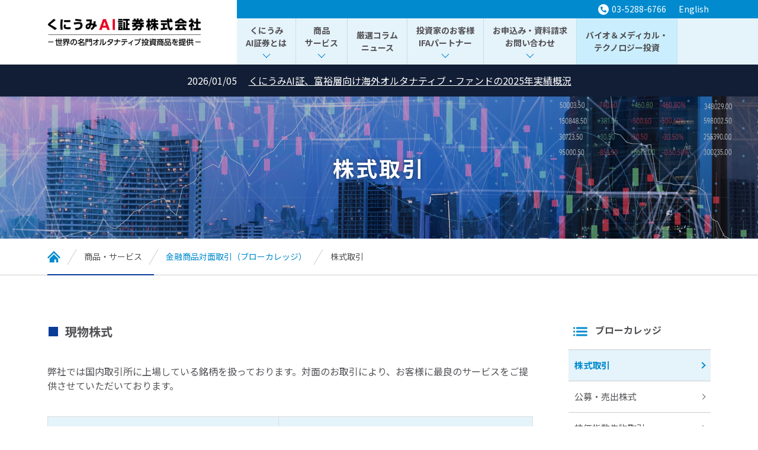

--- FILE ---
content_type: text/html
request_url: https://www.kuniumiai-sec.co.jp/product-service/broker/stock/
body_size: 4437
content:
<!doctype html>
<html lang="ja">
<head>
<meta charset="utf-8">
<meta http-equiv="X-UA-Compatible" content="IE=edge" />
<meta name="viewport" content="width=device-width,initial-scale=1" />
<meta name="description" content="くにうみAI証券株式会社は、世界名門ヘッジ・ファンドやプライベート・エクイティ・ファンドなどオルタナティブ投資商品を一般投資家に提供しています。" />
<meta name="format-detection" content="email=no,telephone=no,address=no" />
<meta property="og:url" content="https://www.kuniumiai-sec.co.jp/">
<meta property="og:title" content="くにうみAI証券株式会社">
<meta property="og:type" content="website">
<meta property="og:description" content="くにうみAI証券株式会社は、世界名門ヘッジ・ファンドやプライベート・エクイティ・ファンドなどオルタナティブ投資商品を一般投資家に提供しています。">
<meta property="og:image" content="https://www.kuniumiai-sec.co.jp/img/og_image.png">
<meta property="og:site_name" content="くにうみAI証券株式会社">
<meta property="og:locale" content="ja_JP" />
<meta name="twitter:card" content="summary_large_image" />
<link rel="shortcut icon" href="/img/favicon.png">
<!--<link rel="preconnect" href="https://fonts.googleapis.com">
<link rel="preconnect" href="https://fonts.gstatic.com" crossorigin>
<link href="https://fonts.googleapis.com/css2?family=Noto+Sans+JP:wght@400;700&display=swap" rel="stylesheet">-->
<link rel="stylesheet" type="text/css" href="/css/common.css">
<!-- Google Tag Manager -->
<script>(function(w,d,s,l,i){w[l]=w[l]||[];w[l].push({'gtm.start':
new Date().getTime(),event:'gtm.js'});var f=d.getElementsByTagName(s)[0],
j=d.createElement(s),dl=l!='dataLayer'?'&l='+l:'';j.async=true;j.src=
'https://www.googletagmanager.com/gtm.js?id='+i+dl;f.parentNode.insertBefore(j,f);
})(window,document,'script','dataLayer','GTM-TD23XXL');</script>
<!-- End Google Tag Manager -->
<script async>!function(){"use strict";var e,t,n,a,r,c,s,u,o=function(e){return""+e.getFullYear()+(e.getMonth()+1)+e.getDate()+e.getHours()+e.getMinutes()},g=function(e,t,n){return"https://"+e+t+"?p="+n};e=document,t="tag.ez-cx.com",n="/9309bb69d3ab4a6ea2f2f5a0a2615391/v1/main.js",a=new Date,r="script",c=e.getElementsByTagName(r)[0],s=e.createElement(r),u=g(t,n,o(a)),s.async=!0,s.src=u,c.parentNode.insertBefore(s,c)}();</script>


<title>株式取引 | 金融商品対面取引（ブローカレッジ） | 商品・サービス | くにうみAI証券株式会社</title>
<link rel="stylesheet" type="text/css" href="../../../css/sub.css">
<link rel="stylesheet" type="text/css" href="../../../css/product-service.css">
</head>
<body>
<!-- Google Tag Manager (noscript) -->
<noscript><iframe src="https://www.googletagmanager.com/ns.html?id=GTM-TD23XXL"
height="0" width="0" style="display:none;visibility:hidden"></iframe></noscript>
<!-- End Google Tag Manager (noscript) -->

<div id="wrapper">
<header id="header">
	<div class="inner">
		<h1><a href="/index.html"><img src="/img/common/logo.png" alt="くにうみAI証券株式会社" width="260"></a></h1>
		<div id="toggle"><span></span><span></span><span></span></div>
		<div class="naviArea_bg">
			<div class="naviArea_container">
				<div class="naviArea">
					<ul class="naviArea-upper">
						<li><p><span class="ico"><img src="/img/common/icon_tel.svg" alt="" width="18" height="18"></span>03-5288-6766</p></li>
						<li><a href="/en/">English</a></li>
					</ul>
					<ul class="naviArea-bottom">
						<li>
							<p>くにうみ<br class="pc_only">AI証券とは</p>
							<span class="btn"></span>
							<div class="megaMenu">
								<div class="inner">
									<ul class="navi-child">
										<li class="col-3"><a href="/about/overview/"><span class="ico"><img src="/img/common/icon_overview.svg" alt="" width="30" height="30"></span>会社概要</a></li>
										<li class="col-3"><a href="/about/message/"><span class="ico"><img src="/img/common/icon_message.svg" alt="" width="30" height="30"></span>トップメッセージ</a></li>
										<li class="col-3"><a href="/about/management/"><span class="ico"><img src="/img/common/icon_management.svg" alt="" width="30" height="30"></span>役員紹介</a></li>
										<li class="col-3"><a href="/about/principle-challenge/"><span class="ico"><img src="/img/common/icon_principle.svg" alt="" width="30" height="30"></span>経営指針・命題</a></li>
										<!--<li class="col-3"><a href="/about/strengths/strengths1/"><span class="ico"><img src="/img/common/icon_strengths.svg" alt="" width="30" height="30"></span>くにうみの強み</a></li>-->
										<li class="col-3"><a href="/about/announcement/"><span class="ico"><img src="/img/common/icon_announcement.svg" alt="" width="30" height="30"></span>お知らせ</a></li>
										<li class="col-3"><a href="/about/recruit/"><span class="ico"><img src="/img/common/icon_recruit.svg" alt="" width="30" height="30"></span>採用情報</a></li>
									</ul>
								</div>
							</div>
						</li>
						<li>
							<p>商品<br class="pc_only"><span class="sp_only">・</span>サービス</p>
							<span class="btn"></span>
							<div class="megaMenu">
								<div class="inner">
									<ul class="navi-child">
										<li class="col-3"><a href="/product-service/hedgefund/"><span class="ico"><img src="/img/common/icon_hedgefund.svg" alt="" width="30" height="30"></span>ヘッジ・ファンド</a></li>
										<li class="col-3"><a href="/product-service/broker/"><span class="ico"><img src="/img/common/icon_broker.svg" alt="" width="30" height="30"></span>金融商品対面取引<br class="pc_only">（ブローカレッジ）</a></li>
										<li class="col-3"><a href="/product-service/ma/"><span class="ico"><img src="/img/common/icon_ma.svg" alt="" width="30" height="30"></span>M&amp;Aアドバイザリー</a></li>
									</ul>
								</div>
							</div>
						</li>
						<li class="no-child-navi"><a href="/column/">厳選コラム<br class="pc_only"><span class="sp_only">・</span>ニュース</a></li>
						<li>
							<p>投資家のお客様<br class="pc_only"><span class="sp_only">・</span>IFAパートナー</p>
							<span class="btn"></span>
							<div class="megaMenu">
								<div class="inner">
									<ul class="navi-child">
										<li class="col-2"><a href="/knowledge/flow/"><span class="ico"><img src="/img/common/icon_flow.svg" alt="" width="30" height="30"></span>ヘッジ・ファンドの申込方法</a></li>
										<li class="col-2"><a href="/account/ifa/"><span class="ico"><img src="/img/common/icon_ifa.svg" alt="" width="30" height="30"></span>IFAサポート</a></li>
									</ul>
								</div>
							</div>
						</li>
						<li>
							<p>お申込み・資料請求<br class="pc_only"><span class="sp_only">・</span>お問い合わせ</p>
							<span class="btn"></span>
							<div class="megaMenu">
								<div class="inner">
									<ul class="navi-child">
										<li class="col-5"><a href="/contact/opening/"><span class="ico"><img src="/img/common/icon_opening.svg" alt="" width="30" height="30"></span>口座開設</a></li>
										<li class="col-5"><a href="/contact/form/"><span class="ico"><img src="/img/common/icon_email.svg" alt="" width="30" height="30"></span>お問い合わせフォーム</a></li>
										<li class="col-5"><a href="/contact/request/"><span class="ico"><img src="/img/common/icon_request.svg" alt="" width="30" height="30"></span>資料請求フォーム</a></li>
										<li class="col-5"><a href="/contact/telephone/"><span class="ico"><img src="/img/common/icon_telephone.svg" alt="" width="30" height="30"></span>電話でのお問い合わせ</a></li>
										<li class="col-5"><a href="/contact/download/"><span class="ico"><img src="/img/common/icon_download.svg" alt="" width="30" height="30"></span>資料ダウンロード</a></li>
									</ul>
								</div>
							</div>
						</li>
						<li class="no-child-navi -color"><a href="/lp/bio2309/" target="_blank">バイオ＆メディカル・<br class="pc_only">テクノロジー投資</a></li>
					</ul>
				</div>
			</div>
		</div>
	</div>
</header>

<main id="main">
<section class="cmn__news">
	<div class="inner">
		<ul>
		
		
			<li><h3><span class="date">2026/01/05</span><a href="https://www.kuniumiai-sec.co.jp/about/announcement/pdf/cd4fc51099d8040402d814775fd49466413c5c72.pdf" target="_blank">くにうみAI証、富裕層向け海外オルタナティブ・ファンドの2025年実績概況</a></h3></li>
		
		
		</ul>
	</div>
</section>
<section class="sub__mv">
	<div class="inner">
		<h2>株式取引</h2>
	</div>
</section>
<section class="sub__bread">
	<div class="inner">
		<ul>
			<li><a href="../../../index.html"><img src="../../../img/sub/icon_home.svg" alt="" width="22" height="20"></a></li>
			<li>商品・サービス</li>
			<li><a href="../">金融商品対面取引（ブローカレッジ）</a></li>
			<li>株式取引</li>
		</ul>
	</div>
</section>
<div class="sub__wrap">
	<div class="inner">
		<div class="sub__wrap-main">
			<div class="sub__subttl">現物株式</div>
			<div class="sub__txt">
				<p>弊社では国内取引所に上場している銘柄を扱っております。対面のお取引により、お客様に最良のサービスをご提供させていただいております。</p>
			</div>
			<div class="sp__scroll-x">
				<table class="sub__table">
					<tr><th>約定代金</th><th>委託手数料（税込み）</th></tr>
					<tr><td>100万円以下</td><td>約定代金の1.2650%</td></tr>
					<tr><td>100万円超 ～ 500万円以下</td><td>約定代金の0.9900% ＋ 2,750円</td></tr>
					<tr><td>500万円超 ～ 1,000万円以下</td><td>約定代金の0.7700% ＋ 13,750円</td></tr>
					<tr><td>1,000万円超 ～ 3,000万円以下</td><td>約定代金の0.6325% ＋ 27,500円</td></tr>
					<tr><td>3,000万円超 ～ 5,000万円以下</td><td>約定代金の0.4125% ＋ 93,500円</td></tr>
					<tr><td>5,000万円超 ～ 1億円以下</td><td>約定代金の0.2475% ＋ 176,000円</td></tr>
					<tr><td>1億円超</td><td>約定代金の0.4400%</td></tr>
					</table>
			</div>
			<div class="sub__txt">
				<p class="sm">※約定代金の1.2650%に相当する額が、2,750円に満たない場合の委託手数料は、2,750円とし、約定代金が、25,000円以下の場合の委託手数料は、約定代金の11.0%といたします。</p>
			</div>
			<div class="sub__subttl">信用取引</div>
			<div class="sub__txt">
				<p>信用取引はレバレッジを用いることでお手持ちの資金以上の取引が可能な取引方法になります。対面のお取引により、お客様に最良のサービスをご提供させていただいております。リスクの高い商品になるため口座開設には一定の投資経験、知識、資力等が必要です。詳細につきましては弊社までご連絡ください。</p>
				<p class="bold">ご投資にかかる手数料等及びリスクについて</p>
				<p>弊社のホームページに記載の商品等にご投資いただく際には、各商品等に所定の手数料や諸費用等をご負担いただく場合があります。手数料およびリスクについては、当サイトの該当商品等の契約締結前交付書面等に掲載しておりますので、当該ページをお開きいただき、よくお読みください。</p>
			</div>
		</div>
		<div class="sub__wrap-side">
			<div class="sub__wrap-side-top"><a href="../"><span class="ico"><img src="../../../img/common/icon_product_color.svg" alt="" width="40" height="30"></span>ブローカレッジ</a></div>
			<ul class="sub__wrap-side-list">
				<li class="is-show"><a href="../stock/">株式取引</a></li>
				<li><a href="../po/">公募・売出株式</a></li>
				<li><a href="../future/">株価指数先物取引</a></li>
				<li><a href="../trust/">投資信託</a></li>
				<li><a href="../tob/">公開買付（TOB）</a></li>
			</ul>
		</div>
	</div>
</div>
</main>
<footer id="footer">
	<div class="upper">
		<div class="inner">
			<p>くにうみAI証券株式会社　金融商品取引業者 関東財務局長（金商）第1627号<br>加入協会 日本証券業協会、一般社団法人第二種金融商品取引業協会、一般社団法人日本投資顧問業協会、公益社団法人東京都宅地建物取引業協会、日本貸金業協会</p>
		</div>
	</div>
	<div class="bottom">
		<div class="inner">
			<div class="bottom-body">
				<div class="left">
					<div class="logo"><a href="/index.html"><img src="/img/common/logo.png" alt="くにうみAI証券株式会社" width="260"></a></div>
					<div class="copy">Copyright © 2008-2025 Kuni Umi AI Securities Co. Ltd. All Rights Reserved.</div>
				</div>
				<ul class="right">
					<li><a href="/company/sm/">分別管理監査報告書</a></li>
					<li><a href="/company/ctrr/">自己資本規制比率</a></li>
					<li><a href="/policy/induce/">勧誘方針</a></li>
					<li><a href="/policy/site/">サイトポリシー</a></li>
					<li><a href="/policy/riekisouhan/">利益相反管理方針</a></li>
					<li><a href="/policy/kokyakuhoni/">お客様本位の業務運営に関する方針</a></li>
					<li><a href="/policy/antisocial/">反社会的勢力に対する基本方針</a></li>
					<li><a href="/risk">手数料及びリスク</a></li>
					<li><a href="/policy/02.pdf" target="_blank">個人情報保護宣言(ﾌﾟﾗｲﾊﾞｼｰﾎﾟﾘｼｰ)</a></li>
					<li><a href="/policy/01.pdf" target="_blank">最良執行方針</a></li>
				</ul>
			</div>
		</div>
	</div>
	<div class="pagetop"></div>
</footer>

</div>
<script src="/js/jquery-3.6.0.min.js"></script>
<script src="/js/common.js"></script>

</body>
</html>

--- FILE ---
content_type: text/css
request_url: https://www.kuniumiai-sec.co.jp/css/common.css
body_size: 5610
content:
@charset "UTF-8";
@import url("https://fonts.googleapis.com/css2?family=Noto+Sans+JP:wght@400;700&display=swap");
a, abbr, acronym, address, applet, article, aside, audio, b, big, blockquote, body, canvas, caption, center, cite, code, dd, del, details, dfn, div, dl, dt, em, embed, fieldset, figcaption, figure, footer, form, h1, h2, h3, h4, h5, h6, header, hgroup, html, i, iframe, img, ins, kbd, label, legend, li, mark, menu, nav, object, ol, output, p, pre, q, ruby, s, samp, section, small, span, strike, strong, sub, summary, sup, table, tbody, td, tfoot, th, thead, time, tr, tt, u, ul, var, video {
  margin: 0;
  padding: 0;
  border: 0;
  font-style: normal;
  font-weight: 400;
  font-size: 100%;
  vertical-align: baseline; }

article, aside, details, figcaption, figure, footer, header, hgroup, menu, nav, section {
  display: block; }

html {
  overflow-y: scroll; }

blockquote, q {
  quotes: none; }

blockquote:after, blockquote:before, q:after, q:before {
  content: '';
  content: none; }

input, textarea {
  margin: 0;
  padding: 0; }

ol, ul {
  list-style: none; }

table {
  border-collapse: collapse;
  border-spacing: 0; }

caption, th {
  text-align: left; }

* {
  box-sizing: border-box; }

body {
  -webkit-text-size-adjust: 100%;
  -ms-text-size-adjust: 100%; }

sub, sup {
  line-height: 1;
  font-size: 85%; }

sup {
  vertical-align: super; }

sub {
  vertical-align: sub; }

a:active, a:focus, a:hover {
  outline: 0; }

.clearfix {
  clear: both;
  padding: 0;
  line-height: 0; }

.animation_fadeInUp,
.animation_fadeInLeft,
.animation_fadeInRight {
  -webkit-animation-fill-mode: both;
  -ms-animation-fill-mode: both;
  animation-fill-mode: both;
  -webkit-animation-duration: 1.5s;
  -ms-animation-duration: 1.5s;
  animation-duration: 1.5s;
  visibility: visible !important; }

.animation_fadeInUp {
  -webkit-animation-name: animation_fadeInUp;
  animation-name: animation_fadeInUp; }

.animation_fadeInLeft {
  -webkit-animation-name: animation_fadeInLeft;
  animation-name: animation_fadeInLeft; }

.animation_fadeInRight {
  -webkit-animation-name: animation_fadeInRight;
  animation-name: animation_fadeInRight; }

.fadeInUpList > li {
  opacity: 0;
  transition: all 1.5s;
  transform: translateY(60px); }

@-webkit-keyframes animation_fadeInUp {
  0% {
    opacity: 0;
    -webkit-transform: translateY(60px); }
  100% {
    opacity: 1;
    -webkit-transform: translateY(0); } }
@keyframes animation_fadeInUp {
  0% {
    opacity: 0;
    -webkit-transform: translateY(60px);
    -ms-transform: translateY(60px);
    transform: translateY(60px); }
  100% {
    opacity: 1;
    -webkit-transform: translateY(0);
    -ms-transform: translateY(0);
    transform: translateY(0); } }
@-webkit-keyframes animation_fadeInLeft {
  0% {
    opacity: 0;
    -webkit-transform: translateX(240px); }
  100% {
    opacity: 1;
    -webkit-transform: translateY(0); } }
@keyframes animation_fadeInLeft {
  0% {
    opacity: 0;
    -webkit-transform: translateX(240px);
    -ms-transform: translateX(240px);
    transform: translateX(240px); }
  100% {
    opacity: 1;
    -webkit-transform: translateY(0);
    -ms-transform: translateY(0);
    transform: translateY(0); } }
@-webkit-keyframes animation_fadeInRight {
  0% {
    opacity: 0;
    -webkit-transform: translateX(-240px); }
  100% {
    opacity: 1;
    -webkit-transform: translateY(0); } }
@keyframes animation_fadeInRight {
  0% {
    opacity: 0;
    -webkit-transform: translateX(-240px);
    -ms-transform: translateX(-240px);
    transform: translateX(-240px); }
  100% {
    opacity: 1;
    -webkit-transform: translateY(0);
    -ms-transform: translateY(0);
    transform: translateY(0); } }
body, html {
  min-width: 1140px; }

body {
  margin: 0;
  padding: 0;
  font-family: 'Noto Sans JP', YuGothic, "Yu Gothic medium", "Hiragino Sans", Meiryo, "sans-serif";
  font-weight: 400;
  font-size: 16px;
  color: #515054;
  line-height: 1.5;
  overflow: hidden;
  text-size-adjust: 100%;
  -webkit-text-size-adjust: 100%;
  /*Chrome,Safari*/
  -ms-text-size-adjust: 100%;
  /*EgdeMobile*/
  -moz-text-size-adjust: 100%;
  /*firefox*/ }

main {
  display: block; }

a {
  text-decoration: none;
  -webkit-transition: all 0.3s;
  transition: all 0.3s;
  color: inherit; }

a img {
  -webkit-transition: all 0.3s;
  transition: all 0.3s; }

a:hover {
  text-decoration: none;
  color: inherit; }

span {
  font-weight: inherit; }

img {
  max-width: 100%;
  vertical-align: bottom; }

.inner {
  width: 1120px;
  margin-left: auto;
  margin-right: auto; }

.sp_only {
  display: none; }

strong {
  font-weight: bold; }

@media screen and (max-width: 767px) {
  body, html {
    min-width: auto; }

  .inner {
    width: 100%;
    padding-left: 6%;
    padding-right: 6%; }

  .pc_only {
    display: none !important; }

  .sp_only {
    display: block; } }
/* Header */
#header {
  position: fixed;
  top: 0;
  left: 0;
  width: 100%;
  background-color: #fff;
  z-index: 99; }
  #header > .inner {
    display: flex;
    align-items: center; }
    @media screen and (max-width: 767px) {
      #header > .inner {
        padding-top: 15px;
        padding-bottom: 15px;
        background-color: #fff; } }
  #header h1 {
    width: 320px; }
    @media screen and (max-width: 767px) {
      #header h1 {
        width: 70%; }
        #header h1 img {
          height: auto; } }
  #header #toggle {
    display: none; }
    @media screen and (max-width: 767px) {
      #header #toggle {
        position: absolute;
        top: 50%;
        right: 4%;
        transform: translateY(-50%);
        width: 30px;
        height: 30px;
        display: flex;
        justify-content: center;
        align-items: center;
        flex-direction: column;
        z-index: 10; }
        #header #toggle > span {
          display: block;
          width: 24px;
          height: 3px;
          margin: 2px 0;
          background-color: #515054; } }
  @media screen and (max-width: 767px) {
    #header .naviArea_bg {
      position: fixed;
      top: -500px;
      left: 0;
      right: 0;
      bottom: -500px;
      z-index: -1;
      background-color: rgba(102, 102, 102, 0.9);
      transition: opacity .4s, visibility .4s;
      opacity: 0;
      visibility: hidden;
      overflow: hidden;
      overflow-y: auto;
      -webkit-backface-visibility: hidden;
      backface-visibility: hidden; }
      #header .naviArea_bg .naviArea_container {
        position: relative;
        right: -100%;
        opacity: 0;
        visibility: hidden;
        transition: all .4s;
        padding-left: 10%; }
    #header.is-open .naviArea_bg {
      opacity: 1;
      visibility: visible; }
      #header.is-open .naviArea_bg .naviArea_container {
        right: 0;
        opacity: 1;
        visibility: visible; } }
  #header .naviArea {
    width: 800px; }
    @media screen and (max-width: 767px) {
      #header .naviArea {
        width: 100%;
        display: flex;
        flex-direction: column-reverse; } }
    #header .naviArea-upper {
      position: relative;
      background-color: #018ace;
      display: flex;
      justify-content: flex-end;
      align-items: center;
      padding: 2px 0; }
      @media screen and (max-width: 767px) {
        #header .naviArea-upper {
          flex-direction: column;
          align-items: flex-start;
          padding: 10px 0; } }
      #header .naviArea-upper:before {
        content: "";
        position: absolute;
        top: 0;
        left: 100%;
        width: 50vw;
        height: 100%;
        background-color: #018ace;
        z-index: -1; }
      #header .naviArea-upper li {
        margin-left: 15px; }
        #header .naviArea-upper li p, #header .naviArea-upper li a {
          display: flex;
          align-items: center;
          color: #fff;
          font-size: 14px;
          padding: 3px; }
          #header .naviArea-upper li p .ico, #header .naviArea-upper li a .ico {
            display: flex;
            margin-right: 5px; }
        #header .naviArea-upper li .no-copy {
          -webkit-user-select: none;
          -moz-user-select: none;
          -ms-user-select: none;
          user-select: none; }
    #header .naviArea-bottom {
      position: relative;
      background-color: #e5f3fa;
      display: flex;
      align-items: stretch; }
      @media screen and (max-width: 767px) {
        #header .naviArea-bottom {
          flex-direction: column;
          align-items: flex-start;
          flex: 1 0 auto; } }
      #header .naviArea-bottom:before {
        content: "";
        position: absolute;
        top: 0;
        left: 100%;
        width: 50vw;
        height: 100%;
        background-color: #e5f3fa;
        z-index: -1; }
      @media screen and (max-width: 767px) {
        #header .naviArea-bottom > li:not(.contact) {
          display: flex;
          align-items: stretch;
          flex-wrap: wrap;
          width: 100%;
          border-bottom: 1px solid #c8dfe8; } }
      #header .naviArea-bottom > li:not(.contact) > p, #header .naviArea-bottom > li:not(.contact) > a {
        position: relative;
        text-align: center;
        display: block;
        font-size: 14px;
        font-weight: bold;
        border-right: 1px solid #c8dfe8; }
        @media screen and (min-width: 768px) {
          #header .naviArea-bottom > li:not(.contact) > p:before, #header .naviArea-bottom > li:not(.contact) > a:before {
            content: "";
            position: absolute;
            bottom: 13px;
            left: 50%;
            transform: translateX(-50%) rotate(45deg);
            width: 8px;
            height: 8px;
            display: block;
            border-right: 1px solid #018ace;
            border-bottom: 1px solid #018ace; } }
        @media screen and (max-width: 767px) {
          #header .naviArea-bottom > li:not(.contact) > p, #header .naviArea-bottom > li:not(.contact) > a {
            display: flex;
            align-items: center;
            padding: 20px 4%;
            border-right: none;
            flex: 1 0 auto;
            font-size: 15px; } }
        #header .naviArea-bottom > li:not(.contact) > p .ico, #header .naviArea-bottom > li:not(.contact) > a .ico {
          display: block; }
          @media screen and (max-width: 767px) {
            #header .naviArea-bottom > li:not(.contact) > p .ico, #header .naviArea-bottom > li:not(.contact) > a .ico {
              margin-right: 5px; } }
      #header .naviArea-bottom > li:not(.contact) > p {
        cursor: default;
        padding: 10px 15px 26px; }
        @media screen and (max-width: 767px) {
          #header .naviArea-bottom > li:not(.contact) > p {
            padding: 18px 15px; } }
      #header .naviArea-bottom > li:not(.contact) > a {
        padding: 18px 15px; }
      #header .naviArea-bottom > li:not(.contact) .btn {
        display: none; }
        @media screen and (max-width: 767px) {
          #header .naviArea-bottom > li:not(.contact) .btn {
            width: 40px;
            display: flex;
            justify-content: center;
            align-items: center;
            border-left: 1px solid #c8dfe8; }
            #header .naviArea-bottom > li:not(.contact) .btn:before {
              content: "";
              transform: translateX(-50%) rotate(45deg);
              width: 8px;
              height: 8px;
              display: block;
              border-right: 1px solid #018ace;
              border-bottom: 1px solid #018ace; } }
    @media screen and (max-width: 767px) and (max-width: 767px) {
      #header .naviArea-bottom > li:not(.contact) .btn:before {
        transform: translateY(-50%) rotate(45deg); } }

      #header .naviArea-bottom > li:not(.contact) .megaMenu {
        display: none;
        position: fixed;
        top: 0;
        left: 0;
        width: 100%;
        background-color: #d4ecff;
        z-index: 98; }
        @media screen and (max-width: 767px) {
          #header .naviArea-bottom > li:not(.contact) .megaMenu {
            position: static;
            background-color: #fafafa; }
            #header .naviArea-bottom > li:not(.contact) .megaMenu .inner {
              padding: 0 !important; } }
        #header .naviArea-bottom > li:not(.contact) .megaMenu .navi-child {
          display: flex;
          flex-wrap: wrap;
          justify-content: space-between;
          align-items: stretch;
          padding-top: 20px;
          padding-bottom: 40px; }
          @media screen and (max-width: 767px) {
            #header .naviArea-bottom > li:not(.contact) .megaMenu .navi-child {
              flex-direction: column;
              padding-top: 0;
              padding-bottom: 0; } }
          #header .naviArea-bottom > li:not(.contact) .megaMenu .navi-child li {
            margin-top: 20px; }
            #header .naviArea-bottom > li:not(.contact) .megaMenu .navi-child li.col-5 {
              width: 18.4%; }
            #header .naviArea-bottom > li:not(.contact) .megaMenu .navi-child li.col-4 {
              width: 23.5%; }
            #header .naviArea-bottom > li:not(.contact) .megaMenu .navi-child li.col-3 {
              width: 32%; }
            #header .naviArea-bottom > li:not(.contact) .megaMenu .navi-child li.col-2 {
              width: 49%; }
            #header .naviArea-bottom > li:not(.contact) .megaMenu .navi-child li.col-1 {
              width: 100%; }
            @media screen and (max-width: 767px) {
              #header .naviArea-bottom > li:not(.contact) .megaMenu .navi-child li {
                width: 100% !important;
                margin-top: 0;
                border-top: 1px solid #ececec; } }
            #header .naviArea-bottom > li:not(.contact) .megaMenu .navi-child li a {
              display: flex;
              flex-direction: column;
              justify-content: center;
              align-items: center;
              padding: 30px 20px;
              font-size: 16px;
              font-weight: bold;
              text-align: center;
              background-color: #fff;
              height: 100%; }
              #header .naviArea-bottom > li:not(.contact) .megaMenu .navi-child li a:hover {
                background-color: #e5f3fa; }
              @media screen and (max-width: 767px) {
                #header .naviArea-bottom > li:not(.contact) .megaMenu .navi-child li a {
                  flex-direction: row;
                  justify-content: flex-start;
                  align-items: center;
                  padding: 10px 4%;
                  font-size: 14px;
                  text-align: left; } }
              #header .naviArea-bottom > li:not(.contact) .megaMenu .navi-child li a .ico {
                display: block;
                margin-bottom: 5px; }
                @media screen and (max-width: 767px) {
                  #header .naviArea-bottom > li:not(.contact) .megaMenu .navi-child li a .ico {
                    margin-right: 10px; } }
        #header .naviArea-bottom > li:not(.contact) .megaMenu .close {
          margin: 30px auto 40px;
          width: 240px;
          background-color: #fff;
          display: flex;
          align-items: center;
          justify-content: center;
          cursor: pointer;
          padding: 15px 0;
          transition: all .3s; }
          #header .naviArea-bottom > li:not(.contact) .megaMenu .close .ico {
            margin-right: 10px;
            position: relative;
            width: 10px; }
            #header .naviArea-bottom > li:not(.contact) .megaMenu .close .ico:before, #header .naviArea-bottom > li:not(.contact) .megaMenu .close .ico:after {
              content: "";
              position: absolute;
              top: 50%;
              left: 50%;
              transform: translate(-50%, -50%) rotate(45deg);
              transition: all .3s;
              background-color: #515054; }
            #header .naviArea-bottom > li:not(.contact) .megaMenu .close .ico:before {
              width: 16px;
              height: 2px; }
            #header .naviArea-bottom > li:not(.contact) .megaMenu .close .ico:after {
              width: 2px;
              height: 16px; }
          @media screen and (min-width: 768px) {
            #header .naviArea-bottom > li:not(.contact) .megaMenu .close:hover {
              background-color: #e5f3fa; } }
          @media screen and (max-width: 767px) {
            #header .naviArea-bottom > li:not(.contact) .megaMenu .close {
              display: none; } }
      @media screen and (min-width: 768px) {
        #header .naviArea-bottom > li:not(.contact):hover {
          background-color: #d4ecff; } }
      #header .naviArea-bottom > li:not(.contact).no-child-navi > a:before {
        content: none; }
      #header .naviArea-bottom > li:not(.contact).-color > a {
        background-color: #CAEEFD; }
        @media screen and (min-width: 768px) {
          #header .naviArea-bottom > li:not(.contact).-color > a:hover {
            background-color: #d4ecff; } }
      #header .naviArea-bottom > li.contact {
        flex: 1 0 auto;
        text-align: center;
        display: flex;
        flex-direction: column;
        align-items: center; }
        @media screen and (max-width: 767px) {
          #header .naviArea-bottom > li.contact {
            width: 100%;
            padding: 20px 8%; } }
        #header .naviArea-bottom > li.contact p {
          font-size: 13px;
          font-weight: bold;
          margin-bottom: 5px; }
          @media screen and (max-width: 767px) {
            #header .naviArea-bottom > li.contact p {
              margin-bottom: 15px; } }
        #header .naviArea-bottom > li.contact a {
          display: flex;
          align-items: center;
          padding: 8px 25px;
          background-color: #e60121;
          border-radius: 9999px;
          font-size: 15px;
          font-weight: bold;
          color: #fff; }
          #header .naviArea-bottom > li.contact a .ico {
            display: flex;
            margin-right: 5px; }
          @media screen and (min-width: 768px) {
            #header .naviArea-bottom > li.contact a:hover {
              opacity: .8; } }
          @media screen and (max-width: 767px) {
            #header .naviArea-bottom > li.contact a {
              width: 100%;
              justify-content: center;
              padding: 15px 0; } }

/* Header */
/* common */
.cmn__ttl {
  font-size: 36px;
  font-weight: bold;
  letter-spacing: 0.1rem;
  margin-bottom: 60px;
  text-align: center; }
  @media screen and (max-width: 767px) {
    .cmn__ttl {
      font-size: 20px;
      margin-bottom: 40px; } }
  .cmn__ttl .en {
    color: #ef5a24;
    font-size: 16px;
    display: block;
    margin-top: 10px; }
    @media screen and (max-width: 767px) {
      .cmn__ttl .en {
        font-size: 12px; } }

.cmn__btn {
  text-align: center;
  margin-top: 40px; }
  .cmn__btn a {
    display: inline-block;
    padding: 15px 80px;
    position: relative;
    border: 2px solid #093c99;
    border-radius: 9999px;
    background-color: #fff;
    color: #093c99;
    font-weight: bold;
    font-size: 18px; }
    @media screen and (max-width: 767px) {
      .cmn__btn a {
        display: block;
        padding: 15px 0; } }
    .cmn__btn a:after {
      content: "▶";
      position: absolute;
      top: 50%;
      right: 16px;
      transform: translateY(-50%);
      color: #e60121;
      line-height: 1;
      font-size: 12px; }
    @media screen and (min-width: 768px) {
      .cmn__btn a:hover {
        background-color: #093c99;
        color: #fff; } }
    .cmn__btn a + a {
      margin-left: 40px; }
      @media screen and (max-width: 767px) {
        .cmn__btn a + a {
          margin-left: 0;
          margin-top: 20px; } }

.cmn__news {
  background-color: #121e35; }
  .cmn__news ul {
    padding-top: 15px; }
    .cmn__news ul li {
      padding-bottom: 15px;
      color: #fff;
      text-align: center; }
      @media screen and (max-width: 767px) {
        .cmn__news ul li {
          font-size: 14px; } }
      .cmn__news ul li .date {
        display: inline-block;
        margin-right: 20px; }
        @media screen and (max-width: 767px) {
          .cmn__news ul li .date {
            margin-right: 15px; } }
      .cmn__news ul li a {
        text-decoration: underline; }

.cmn__product {
  padding: 60px 0; }
  .cmn__product-items-2 {
    display: flex;
    flex-wrap: wrap; }
    .cmn__product-items-2 .cmn__product-item {
      width: 540px; }
      @media screen and (max-width: 767px) {
        .cmn__product-items-2 .cmn__product-item {
          width: 100%; } }
      .cmn__product-items-2 .cmn__product-item:nth-child(2n) {
        margin-left: 40px; }
        @media screen and (max-width: 767px) {
          .cmn__product-items-2 .cmn__product-item:nth-child(2n) {
            margin-left: 0; } }
      .cmn__product-items-2 .cmn__product-item:nth-child(n+3) {
        margin-top: 60px; }
      @media screen and (max-width: 767px) {
        .cmn__product-items-2 .cmn__product-item:nth-child(n+2) {
          margin-top: 60px; } }
      .cmn__product-items-2 .cmn__product-item-body {
        display: block; }
        .cmn__product-items-2 .cmn__product-item-body .txt {
          width: 100%; }
        .cmn__product-items-2 .cmn__product-item-body .img {
          width: 100%;
          margin-top: 40px; }
      .cmn__product-items-2 .cmn__product-item:nth-child(1) .img {
        margin-top: 148px; }
        @media screen and (max-width: 767px) {
          .cmn__product-items-2 .cmn__product-item:nth-child(1) .img {
            margin-top: 40px; } }
    .cmn__product-items-2 .cmn__btn {
      width: 100%; }
  .cmn__product-item-ttl {
    font-size: 24px;
    font-weight: bold;
    color: #093c99;
    padding-left: 20px;
    line-height: 1.2;
    border-left: 6px solid #093c99;
    margin-bottom: 40px; }
    @media screen and (max-width: 767px) {
      .cmn__product-item-ttl {
        font-size: 16px; } }
  .cmn__product-item-body {
    display: flex;
    justify-content: space-between; }
    @media screen and (max-width: 767px) {
      .cmn__product-item-body {
        flex-wrap: wrap; } }
    .cmn__product-item-body .txt {
      width: 490px; }
      @media screen and (max-width: 767px) {
        .cmn__product-item-body .txt {
          width: 100%; } }
      .cmn__product-item-body .txt ul li {
        margin-top: 20px;
        font-size: 18px;
        padding-left: 26px;
        text-indent: -16px;
        line-height: 2; }
        @media screen and (max-width: 767px) {
          .cmn__product-item-body .txt ul li {
            font-size: 14px;
            padding-left: 15px; } }
        .cmn__product-item-body .txt ul li:before {
          content: "●";
          font-size: 10px;
          margin-right: 6px; }
        .cmn__product-item-body .txt ul li .color {
          color: #093c99;
          font-weight: bold; }
    .cmn__product-item-body .img {
      width: 560px; }
      @media screen and (max-width: 767px) {
        .cmn__product-item-body .img {
          width: 100%;
          margin-top: 40px; } }
    .cmn__product-item-body .subttl {
      background-color: #e5f3fa;
      font-size: 20px;
      font-weight: bold;
      color: #093c99;
      text-align: center;
      padding: 8px 0;
      margin-bottom: 20px;
      position: relative; }
      @media screen and (max-width: 767px) {
        .cmn__product-item-body .subttl {
          font-size: 16px; } }
      .cmn__product-item-body .subttl:after {
        content: "";
        position: absolute;
        bottom: 0;
        right: 0;
        width: 0;
        height: 0;
        border-width: 6px;
        border-style: solid;
        border-color: transparent #093c99 #093c99 transparent; }

.cmn__cardList {
  display: flex;
  flex-wrap: wrap; }
  .cmn__cardList li {
    width: 330px; }
    .cmn__cardList li:not(:nth-child(3n-2)) {
      margin-left: 65px; }
    .cmn__cardList li:nth-child(n+4) {
      margin-top: 60px; }
    @media screen and (max-width: 767px) {
      .cmn__cardList li {
        width: 100%;
        background-color: #fff;
        padding-bottom: 20px;
        box-shadow: 0px 4px 16px -8px #777777;
        border-radius: 6px; }
        .cmn__cardList li:not(:nth-child(3n-2)) {
          margin-left: 0; }
        .cmn__cardList li:nth-child(n+2) {
          margin-top: 60px; } }
    .cmn__cardList li a {
      display: block; }
      .cmn__cardList li a .ttl {
        font-size: 20px;
        font-weight: bold;
        margin-top: 10px;
        letter-spacing: 0.2rem; }
        @media screen and (max-width: 767px) {
          .cmn__cardList li a .ttl {
            font-size: 17px;
            padding: 0 6%;
            margin-top: 20px; } }
      .cmn__cardList li a .txt {
        font-size: 16px;
        margin-top: 10px; }
        @media screen and (max-width: 767px) {
          .cmn__cardList li a .txt {
            font-size: 14px;
            padding: 0 6%; } }
      .cmn__cardList li a .btn {
        text-align: right;
        margin-top: 20px;
        font-size: 16px;
        font-weight: bold;
        color: #093c99; }
        @media screen and (max-width: 767px) {
          .cmn__cardList li a .btn {
            padding: 0 6%; } }
        .cmn__cardList li a .btn:after {
          content: "→";
          color: #e60121;
          display: inline-block;
          margin-left: 15px; }
      @media screen and (min-width: 768px) {
        .cmn__cardList li a .img {
          overflow: hidden;
          position: relative; }
          .cmn__cardList li a .img:after {
            content: "";
            position: absolute;
            top: 0;
            left: 0;
            width: 100%;
            height: 100%;
            background-color: rgba(37, 52, 64, 0.5);
            transition: all .3s;
            opacity: 0; }
          .cmn__cardList li a .img img {
            transition: all .3s; }
        .cmn__cardList li a:hover .img:after {
          opacity: 1; }
        .cmn__cardList li a:hover .img img {
          transform: scale(1.2); } }
      @media screen and (max-width: 767px) {
        .cmn__cardList li a .img {
          overflow: hidden;
          border-top-left-radius: 6px;
          border-top-right-radius: 6px; } }

.cmn__columnList {
  padding: 60px 0;
  background-color: #eeeeee; }
  .cmn__columnList-list {
    display: flex;
    flex-wrap: wrap; }
    .cmn__columnList-list li {
      width: 330px;
      position: relative; }
      .cmn__columnList-list li:not(:nth-child(3n-2)) {
        margin-left: 65px; }
      .cmn__columnList-list li:nth-child(n+4) {
        margin-top: 60px; }
      @media screen and (max-width: 767px) {
        .cmn__columnList-list li {
          width: 100%;
          background-color: #fff;
          padding-bottom: 20px;
          box-shadow: 0px 4px 16px -8px #777777;
          border-radius: 6px; }
          .cmn__columnList-list li:not(:nth-child(3n-2)) {
            margin-left: 0; }
          .cmn__columnList-list li:nth-child(n+2) {
            margin-top: 60px; } }
      .cmn__columnList-list li .cat {
        position: absolute;
        top: -10px;
        left: 10px;
        display: flex;
        padding: 5px 10px;
        font-size: 14px;
        color: #fff;
        z-index: 10; }
        .cmn__columnList-list li .cat.cat01 {
          background-color: #8ac43f; }
        .cmn__columnList-list li .cat.cat02 {
          background-color: #e60121; }
        .cmn__columnList-list li .cat.cat03 {
          background-color: #7030a0; }
        .cmn__columnList-list li .cat.cat04 {
          background-color: #ff931e; }
        .cmn__columnList-list li .cat .ico {
          display: flex;
          margin-right: 5px; }
      @media screen and (min-width: 768px) {
        .cmn__columnList-list li .img a:hover {
          opacity: .8; } }
      @media screen and (max-width: 767px) {
        .cmn__columnList-list li .img {
          overflow: hidden;
          border-top-left-radius: 6px;
          border-top-right-radius: 6px; } }
      .cmn__columnList-list li .img a {
        display: block;
        position: relative;
        overflow: hidden;
        padding-top: 66.666666%; }
        .cmn__columnList-list li .img a > img {
          position: absolute;
          top: 50%;
          left: 50%;
          transform: translate(-50%, -50%);
          width: 100%;
          height: 100%;
          object-fit: cover; }
      .cmn__columnList-list li .ttl {
        margin-top: 20px; }
        .cmn__columnList-list li .ttl a {
          font-size: 16px;
          font-weight: bold; }
        @media screen and (max-width: 767px) {
          .cmn__columnList-list li .ttl {
            margin-top: 20px;
            padding: 0 6%; }
            .cmn__columnList-list li .ttl a {
              font-size: 16px; } }
      .cmn__columnList-list li .date {
        text-align: right;
        font-size: 14px;
        margin-top: 5px; }
        @media screen and (max-width: 767px) {
          .cmn__columnList-list li .date {
            padding: 0 6%; } }
      .cmn__columnList-list li .tag {
        display: flex;
        flex-wrap: wrap;
        margin-top: 5px; }
        @media screen and (max-width: 767px) {
          .cmn__columnList-list li .tag {
            padding: 0 6%; } }
        .cmn__columnList-list li .tag a {
          font-size: 13px;
          color: #fff;
          padding: 5px 10px;
          background-color: #093c99;
          border-radius: 9999px;
          margin-right: 10px;
          margin-top: 10px; }
          @media screen and (max-width: 767px) {
            .cmn__columnList-list li .tag a {
              font-size: 10px;
              margin-right: 5px;
              margin-top: 5px; } }
      .cmn__columnList-list li .txt {
        font-size: 16px;
        margin-top: 15px; }
        @media screen and (max-width: 767px) {
          .cmn__columnList-list li .txt {
            padding: 0 6%;
            font-size: 14px;
            display: none; } }
      .cmn__columnList-list li .btn {
        text-align: right;
        margin-top: 20px; }
        @media screen and (max-width: 767px) {
          .cmn__columnList-list li .btn {
            padding: 0 6%;
            display: none; } }
        .cmn__columnList-list li .btn a {
          font-size: 16px;
          font-weight: bold;
          color: #093c99;
          display: inline-block; }
          .cmn__columnList-list li .btn a:after {
            content: "→";
            color: #e60121;
            display: inline-block;
            margin-left: 15px; }

.cmn__group {
  padding: 60px 0;
  background-color: #00264f; }
  .cmn__group-list {
    display: flex;
    flex-wrap: wrap;
    justify-content: space-between; }
    .cmn__group-list li {
      width: 24%; }
      @media screen and (max-width: 767px) {
        .cmn__group-list li {
          width: 48%; }
          .cmn__group-list li:nth-child(n+3) {
            margin-top: 40px; } }
      .cmn__group-list li a {
        display: block;
        text-align: center; }
        .cmn__group-list li a .img {
          display: block; }
        .cmn__group-list li a .txt {
          display: block;
          font-size: 18px;
          font-weight: bold;
          color: #fff;
          margin-top: 15px; }
          @media screen and (max-width: 767px) {
            .cmn__group-list li a .txt {
              font-size: 14px; } }
        @media screen and (min-width: 768px) {
          .cmn__group-list li a:hover {
            opacity: .8; } }

.cmn__topics dl {
  margin-bottom: 10px;
  padding: 15px 0;
  border-bottom: 1px solid #ccc;
  display: flex; }
  @media screen and (max-width: 767px) {
    .cmn__topics dl {
      flex-direction: column;
      align-items: flex-start; } }
  .cmn__topics dl dt {
    margin-right: 15px;
    font-size: 15px;
    margin-bottom: 10px; }
  .cmn__topics dl dd {
    font-size: 15px; }
    .cmn__topics dl dd a {
      color: #018ace; }

/* common */
/* Footer */
#footer {
  margin-top: 60px;
  background-color: #f9f9f9; }
  #footer .upper {
    padding: 60px 0 10px;
    border-bottom: 1px solid #ccc; }
    @media screen and (max-width: 767px) {
      #footer .upper {
        padding: 30px 0 10px;
        font-size: 12px; } }
  #footer .bottom {
    padding: 30px 0 80px; }
    #footer .bottom-body {
      display: flex;
      justify-content: space-between;
      align-items: center; }
      @media screen and (max-width: 767px) {
        #footer .bottom-body {
          flex-direction: column-reverse; } }
      #footer .bottom-body .left {
        flex: 1 0 auto; }
        @media screen and (max-width: 767px) {
          #footer .bottom-body .left {
            margin-top: 30px; } }
        #footer .bottom-body .left .copy {
          font-size: 11px;
          margin-top: 10px; }
      #footer .bottom-body .right {
        display: flex;
        flex-wrap: wrap;
        max-width: 670px; }
        #footer .bottom-body .right li {
          margin: 5px 5px 5px 0; }
          @media screen and (max-width: 767px) {
            #footer .bottom-body .right li {
              width: 50%;
              margin: 5px 0; } }
          #footer .bottom-body .right li a {
            font-size: 14px;
            padding: 5px;
            display: inline-block; }
            #footer .bottom-body .right li a:before {
              content: "▶";
              margin-right: 5px;
              font-size: 12px; }
            @media screen and (min-width: 768px) {
              #footer .bottom-body .right li a:hover {
                color: #093c99; } }
            @media screen and (max-width: 767px) {
              #footer .bottom-body .right li a {
                font-size: 12px; } }
  #footer .pagetop {
    position: fixed;
    bottom: 20px;
    right: 20px;
    width: 40px;
    height: 40px;
    display: flex;
    justify-content: center;
    align-items: center;
    background-color: #093c99;
    cursor: pointer;
    transition: all .3s;
    visibility: hidden; }
    #footer .pagetop:after {
      content: "";
      width: 0;
      height: 0;
      border-width: 12px 8px;
      border-style: solid;
      border-color: transparent transparent #fff transparent;
      margin-bottom: 14px; }

/* Footer */
.modal {
  position: fixed;
  top: 0;
  left: 0;
  width: 100%;
  height: 100vh;
  z-index: 999;
  display: none; }
  .modal-bg {
    position: absolute;
    top: 0;
    left: 0;
    width: 100%;
    height: 100%;
    background-color: rgba(0, 0, 0, 0.85); }
  .modal-body {
    position: absolute;
    top: 50%;
    left: 50%;
    width: 80%;
    max-width: 800px;
    height: auto;
    transform: translate(-50%, -50%);
    overflow-x: hidden;
    overflow-y: auto;
    background-color: #fff; }
  .modal-close {
    position: absolute;
    top: 0;
    right: 0;
    width: 60px;
    height: 60px;
    background-color: #00264f;
    z-index: 99;
    cursor: pointer; }
    .modal-close:before, .modal-close:after {
      content: "";
      position: absolute;
      top: 50%;
      left: 50%;
      width: 22px;
      height: 2px;
      background-color: #fff; }
    .modal-close:before {
      transform: translate(-50%, -50%) rotate(45deg); }
    .modal-close:after {
      transform: translate(-50%, -50%) rotate(-45deg); }
  .modal .movie-inner {
    position: relative;
    padding-top: 56.25%; }
    .modal .movie-inner iframe {
      position: absolute;
      top: 0;
      left: 0;
      width: 100%;
      height: 100%; }

a.js-modal-open {
  cursor: pointer; }


--- FILE ---
content_type: text/css
request_url: https://www.kuniumiai-sec.co.jp/css/sub.css
body_size: 3775
content:
@charset "UTF-8";
/* sub__mv */
.sub__mv {
  height: 240px;
  background-repeat: no-repeat;
  background-position: center;
  background-size: cover; }
  @media screen and (max-width: 767px) {
    .sub__mv {
      height: 120px; } }
  .sub__mv .inner {
    display: flex;
    justify-content: center;
    align-items: center;
    height: 100%; }
  .sub__mv h2 {
    font-size: 36px;
    font-weight: bold;
    color: #fff;
    letter-spacing: 0.2rem;
    text-shadow: 0 0 6px rgba(0, 0, 0, 0.5);
    text-align: center; }
    .sub__mv h2 .sm {
      font-size: 24px; }
    @media screen and (max-width: 767px) {
      .sub__mv h2 {
        font-size: 20px; }
        .sub__mv h2 .sm {
          font-size: 14px; } }

/* sub__mv */
/* bread */
.sub__bread {
  border-bottom: 1px solid #ccc; }
  .sub__bread ul {
    position: relative;
    display: flex;
    align-items: center;
    flex-wrap: wrap;
    padding: 20px 0; }
    .sub__bread ul:after {
      content: "";
      position: absolute;
      bottom: -1px;
      left: 0;
      width: 180px;
      height: 2px;
      background-color: #093c99; }
    @media screen and (max-width: 767px) {
      .sub__bread ul {
        padding: 15px 0 10px; }
        .sub__bread ul:after {
          width: 120px; } }
    .sub__bread ul li {
      font-size: 14px;
      position: relative; }
      .sub__bread ul li:not(:last-child) {
        padding-right: 40px; }
        .sub__bread ul li:not(:last-child):after {
          content: "";
          position: absolute;
          top: 50%;
          right: 20px;
          transform: translateY(-50%) rotate(30deg);
          width: 1px;
          height: 30px;
          background-color: #ccc; }
      @media screen and (max-width: 767px) {
        .sub__bread ul li {
          font-size: 12px;
          margin-bottom: 5px; }
          .sub__bread ul li:not(:last-child) {
            padding-right: 20px; }
            .sub__bread ul li:not(:last-child):after {
              right: 10px;
              height: 20px; } }
      .sub__bread ul li a {
        color: #018ace; }
        .sub__bread ul li a:hover {
          opacity: .8; }

/* bread */
/* sub__wrap */
.sub__wrap {
  padding: 80px 0 120px; }
  @media screen and (max-width: 767px) {
    .sub__wrap {
      padding: 60px 0; } }
  .sub__wrap .inner {
    display: flex;
    justify-content: space-between; }
    @media screen and (max-width: 767px) {
      .sub__wrap .inner {
        flex-direction: column;
        padding: 0; } }
  .sub__wrap-main {
    width: 820px; }
    @media screen and (max-width: 767px) {
      .sub__wrap-main {
        width: 100%;
        padding: 0 6%; } }
    .sub__wrap-main > *:first-child {
      margin-top: 0 !important; }
    .sub__wrap-main .sub__ttl {
      font-size: 28px;
      font-weight: bold;
      margin-top: 80px;
      margin-bottom: 40px; }
      @media screen and (max-width: 767px) {
        .sub__wrap-main .sub__ttl {
          font-size: 20px; } }
    .sub__wrap-main .sub__subttl {
      font-size: 20px;
      font-weight: bold;
      margin-top: 60px;
      margin-bottom: 30px; }
      .sub__wrap-main .sub__subttl:before {
        content: "■";
        color: #093c99;
        margin-right: 10px; }
      @media screen and (max-width: 767px) {
        .sub__wrap-main .sub__subttl {
          font-size: 17px; } }
    .sub__wrap-main .sub__smttl {
      font-size: 17px;
      font-weight: bold;
      margin-top: 40px;
      margin-bottom: 20px; }
      @media screen and (max-width: 767px) {
        .sub__wrap-main .sub__smttl {
          font-size: 15px; } }
    .sub__wrap-main a {
      color: #018ace; }
      @media screen and (min-width: 768px) {
        .sub__wrap-main a:hover {
          color: #093c99; } }
    .sub__wrap-main .sub__txt {
      margin-top: 40px; }
      .sub__wrap-main .sub__txt p {
        margin-bottom: 30px; }
        @media screen and (max-width: 767px) {
          .sub__wrap-main .sub__txt p {
            font-size: 14px; } }
    .sub__wrap-main .sub__img {
      margin: 40px 0;
      text-align: center; }
      .sub__wrap-main .sub__img .cap {
        display: block;
        margin-top: 10px;
        font-size: 14px; }
        @media screen and (max-width: 767px) {
          .sub__wrap-main .sub__img .cap {
            font-size: 12px; } }
    .sub__wrap-main .sub__ul {
      margin-top: 20px;
      padding-left: 20px;
      list-style: disc; }
      .sub__wrap-main .sub__ul li {
        margin-top: 20px; }
        @media screen and (max-width: 767px) {
          .sub__wrap-main .sub__ul li {
            font-size: 14px; } }
        .sub__wrap-main .sub__ul li p {
          margin-top: 10px; }
    .sub__wrap-main .sub__ol {
      margin-top: 20px;
      padding-left: 20px;
      list-style: decimal; }
      .sub__wrap-main .sub__ol li {
        margin-top: 20px; }
        @media screen and (max-width: 767px) {
          .sub__wrap-main .sub__ol li {
            font-size: 14px; } }
        .sub__wrap-main .sub__ol li p {
          margin: 10px 0; }
        .sub__wrap-main .sub__ol li .sub__ol {
          list-style: lower-roman; }
    .sub__wrap-main .sm {
      font-size: 14px; }
      @media screen and (max-width: 767px) {
        .sub__wrap-main .sm {
          font-size: 12px; } }
    .sub__wrap-main .lg {
      font-size: 17px; }
      @media screen and (max-width: 767px) {
        .sub__wrap-main .lg {
          font-size: 16px; } }
    .sub__wrap-main .color {
      color: #093c99; }
    .sub__wrap-main .bold {
      font-weight: bold; }
    .sub__wrap-main .fl_img {
      float: left;
      margin: 0 30px 30px 0; }
      @media screen and (max-width: 767px) {
        .sub__wrap-main .fl_img {
          float: none;
          display: block;
          margin: 0 auto 20px; } }
    .sub__wrap-main .fr_img {
      float: right;
      margin: 0 0 30px 30px; }
      @media screen and (max-width: 767px) {
        .sub__wrap-main .fr_img {
          float: none;
          display: block;
          margin: 0 auto 20px; } }
    .sub__wrap-main .tal {
      text-align: left; }
    .sub__wrap-main .tac {
      text-align: center; }
    .sub__wrap-main .tar {
      text-align: right; }
    @media screen and (max-width: 767px) {
      .sub__wrap-main .sp__scroll-x {
        overflow-x: auto; }
        .sub__wrap-main .sp__scroll-x .sub__table {
          min-width: 600px; } }
    @media screen and (max-width: 767px) and (max-width: 767px) {
      .sub__wrap-main .sp__scroll-x .sub__table {
        margin-top: 10px;
        margin-bottom: 10px; } }
    @media screen and (max-width: 767px) {
          .sub__wrap-main .sp__scroll-x .sub__table tr th {
            padding: 10px; }
          .sub__wrap-main .sp__scroll-x .sub__table tr td {
            padding: 15px 10px; } }
    .sub__wrap-main .sub__table {
      border-collapse: collapse;
      width: 100%;
      margin-top: 40px;
      margin-bottom: 40px;
      font-size: 15px; }
      .sub__wrap-main .sub__table .sm {
        font-size: 13px; }
      @media screen and (max-width: 767px) {
        .sub__wrap-main .sub__table {
          font-size: 14px;
          margin-top: 30px;
          margin-bottom: 30px; }
          .sub__wrap-main .sub__table .sm {
            font-size: 12px; } }
      .sub__wrap-main .sub__table thead th {
        text-align: center; }
      .sub__wrap-main .sub__table tbody th {
        text-align: center; }
      .sub__wrap-main .sub__table tfoot {
        border-top: 5px double #ddd; }
        .sub__wrap-main .sub__table tfoot tr th, .sub__wrap-main .sub__table tfoot tr td {
          padding: 10px; }
        .sub__wrap-main .sub__table tfoot tr th {
          background-color: #eee; }
      .sub__wrap-main .sub__table tr th {
        background-color: #e5f3fa;
        border: 1px solid #ddd;
        padding: 15px 10px;
        text-align: center; }
        @media screen and (max-width: 767px) {
          .sub__wrap-main .sub__table tr th {
            padding: 10px 4%; } }
      .sub__wrap-main .sub__table tr td {
        border: 1px solid #ddd;
        padding: 20px 10px; }
        @media screen and (max-width: 767px) {
          .sub__wrap-main .sub__table tr td {
            padding: 15px 4%; } }
    .sub__wrap-main .ti1 {
      text-indent: -1em;
      padding-left: 1em; }
    .sub__wrap-main .ti2 {
      text-indent: -2em;
      padding-left: 2em; }
    .sub__wrap-main .ti3 {
      text-indent: -3em;
      padding-left: 3em; }
  .sub__wrap-side {
    width: 240px; }
    @media screen and (max-width: 767px) {
      .sub__wrap-side {
        width: 100%;
        margin-top: 80px;
        padding: 40px 8%;
        background-color: #fafafa; } }
    .sub__wrap-side-top {
      margin-bottom: 15px;
      display: flex;
      font-size: 16px;
      font-weight: bold; }
      .sub__wrap-side-top > a {
        display: flex;
        font-size: 16px;
        font-weight: bold; }
      .sub__wrap-side-top .ico {
        margin-right: 5px; }
      @media screen and (max-width: 767px) {
        .sub__wrap-side-top {
          font-size: 16px; } }
    .sub__wrap-side-list {
      border-top: 1px solid #ccc; }
      .sub__wrap-side-list li {
        border-bottom: 1px solid #ccc; }
        .sub__wrap-side-list li a {
          position: relative;
          display: block;
          padding: 15px 20px 15px 10px;
          font-size: 15px; }
          .sub__wrap-side-list li a:after {
            content: "";
            position: absolute;
            top: 50%;
            right: 10px;
            transform: translateY(-50%) rotate(45deg);
            width: 6px;
            height: 6px;
            border-top: 1px solid #515054;
            border-right: 1px solid #515054; }
          @media screen and (max-width: 767px) {
            .sub__wrap-side-list li a {
              padding: 15px 4% 15px 0;
              font-size: 14px; } }
        .sub__wrap-side-list li.is-show a {
          background-color: #e5f3fa;
          color: #018ace;
          font-weight: bold; }
          .sub__wrap-side-list li.is-show a:after {
            border-color: #018ace;
            border-width: 2px; }
        @media screen and (min-width: 768px) {
          .sub__wrap-side-list li a:hover {
            background-color: #e5f3fa;
            color: #018ace; }
            .sub__wrap-side-list li a:hover:after {
              border-color: #018ace; } }

/* sub__wrap */
.column__navi {
  background-color: #e5f3fa;
  padding: 20px;
  margin-bottom: 80px; }
  @media screen and (max-width: 767px) {
    .column__navi {
      padding: 0; } }
  .column__navi-ttl {
    text-align: center;
    font-size: 18px;
    font-weight: bold;
    color: #093c99;
    margin-bottom: 20px; }
    @media screen and (max-width: 767px) {
      .column__navi-ttl {
        padding: 20px;
        margin-bottom: 0;
        font-size: 16px;
        position: relative; }
        .column__navi-ttl:after {
          content: "";
          position: absolute;
          top: 50%;
          right: 4%;
          width: 0;
          height: 0;
          border-width: 6px;
          border-style: solid;
          border-color: #093c99 transparent transparent transparent; } }
  .column__navi-list {
    display: flex;
    justify-content: center;
    align-items: center;
    flex-wrap: wrap; }
    @media screen and (max-width: 767px) {
      .column__navi-list {
        flex-direction: column;
        align-items: flex-start;
        display: none;
        border-top: 1px solid #093c99;
        padding: 20px; } }
    .column__navi-list li {
      padding: 0 12px;
      margin-bottom: 10px;
      position: relative; }
      @media screen and (max-width: 767px) {
        .column__navi-list li {
          padding: 0; } }
      .column__navi-list li:not(:last-child):after {
        content: "";
        position: absolute;
        top: 50%;
        right: 0;
        transform: translateY(-50%) rotate(30deg);
        width: 1px;
        height: 30px;
        background-color: #ccc; }
        @media screen and (max-width: 767px) {
          .column__navi-list li:not(:last-child):after {
            content: none; } }
      .column__navi-list li a {
        padding: 5px;
        display: flex;
        align-items: center;
        color: #515054;
        font-size: 15px; }
        .column__navi-list li a .ico {
          margin-right: 5px; }
        @media screen and (min-width: 768px) {
          .column__navi-list li a:hover {
            color: #093c99; } }
      .column__navi-list li.is-show a {
        font-weight: bold;
        color: #093c99;
        border-bottom: 1px solid #093c99; }

.column__post + .column__list {
  position: relative;
  padding: 80px 0 120px; }
  @media screen and (max-width: 767px) {
    .column__post + .column__list {
      padding: 60px 0; } }
  .column__post + .column__list:before {
    content: "";
    position: absolute;
    top: 0;
    left: 50%;
    transform: translateX(-50%);
    width: 100vw;
    min-width: 1140px;
    height: 100%;
    z-index: -1;
    background-color: #eeeeee; }
    @media screen and (max-width: 767px) {
      .column__post + .column__list:before {
        min-width: auto; } }
.column__list-ttl {
  font-size: 32px;
  font-weight: bold;
  margin-bottom: 80px;
  text-align: center; }
  @media screen and (max-width: 767px) {
    .column__list-ttl {
      font-size: 24px;
      margin-bottom: 40px; } }
@media screen and (min-width: 768px) {
  .column__list-list li:not(:nth-child(3n-2)) {
    margin-left: 0; }
  .column__list-list li:nth-child(n+4) {
    margin-top: 0; }
  .column__list-list li:not(:nth-child(3n-1)) {
    margin-left: 65px; }
  .column__list-list li:nth-child(n+5) {
    margin-top: 60px; }
  .column__list-list li:first-child {
    width: 100%;
    padding-bottom: 60px;
    margin-bottom: 60px;
    margin-left: 0;
    border-bottom: 1px solid #ccc;
    display: grid;
    grid-template-columns: 510px 1fr;
    grid-template-rows: auto auto auto auto 1fr;
    gap: 0px 40px;
    grid-template-areas: "img ttl" "img date" "img tag" "img txt" "img btn"; }
    .column__list-list li:first-child .img {
      grid-area: img; }
    .column__list-list li:first-child .ttl {
      grid-area: ttl;
      margin-top: 0; }
      .column__list-list li:first-child .ttl a {
        font-size: 24px;
        color: #515054; }
    .column__list-list li:first-child .date {
      grid-area: date; }
    .column__list-list li:first-child .tag {
      grid-area: tag; }
    .column__list-list li:first-child .txt {
      grid-area: txt; }
    .column__list-list li:first-child .btn {
      grid-area: btn;
      text-align: center;
      margin-top: 40px; }
      .column__list-list li:first-child .btn a {
        display: inline-block;
        padding: 15px 80px;
        position: relative;
        border: 2px solid #093c99;
        border-radius: 9999px;
        background-color: #fff;
        color: #093c99;
        font-weight: bold;
        font-size: 18px; } }
      @media screen and (min-width: 768px) and (max-width: 767px) {
        .column__list-list li:first-child .btn a {
          display: block; } }
@media screen and (min-width: 768px) {
        .column__list-list li:first-child .btn a:after {
          content: "▶";
          position: absolute;
          top: 50%;
          right: 16px;
          transform: translateY(-50%);
          color: #e60121;
          line-height: 1;
          font-size: 12px;
          margin-left: 0; }
        .column__list-list li:first-child .btn a:hover {
          background-color: #093c99;
          color: #fff; } }
@media screen and (max-width: 767px) {
  .column__list-sub {
    margin-top: 80px; } }
.column__list-sub-ttl {
  font-size: 24px;
  font-weight: bold;
  text-align: center;
  margin-bottom: 40px; }
  @media screen and (max-width: 767px) {
    .column__list-sub-ttl {
      font-size: 20px; } }
.column__list-sub .column__list-list {
  margin-bottom: 120px; }
  .column__list-sub .column__list-list li:first-child {
    display: none; }
  .column__list-sub .column__list-list li:nth-child(2) {
    margin-top: 0; }
.column__list-pagenation {
  display: flex;
  justify-content: center;
  align-items: center;
  margin-top: 80px; }
  .column__list-pagenation li {
    margin: 0 10px; }
    .column__list-pagenation li a, .column__list-pagenation li span {
      width: 40px;
      height: 40px;
      display: flex;
      justify-content: center;
      align-items: center;
      font-size: 20px;
      border: 1px solid #093c99;
      color: #093c99;
      background-color: #fff; }
      .column__list-pagenation li a.current_page, .column__list-pagenation li span.current_page {
        background-color: #093c99;
        color: #fff;
        pointer-events: none; }
      .column__list-pagenation li a.link_before, .column__list-pagenation li a.link_next, .column__list-pagenation li span.link_before, .column__list-pagenation li span.link_next {
        border: none; }
      @media screen and (max-width: 767px) {
        .column__list-pagenation li a, .column__list-pagenation li span {
          width: 30px;
          height: 30px;
          font-size: 16px; } }
    .column__list-pagenation li.current a {
      background-color: #093c99;
      color: #fff;
      pointer-events: none; }
    .column__list-pagenation li.prev a, .column__list-pagenation li.next a {
      border: none;
      position: relative; }
      .column__list-pagenation li.prev a:after, .column__list-pagenation li.next a:after {
        content: "";
        position: absolute;
        top: 50%;
        left: 50%;
        transform: translate(-50%, -50%) rotate(45deg);
        width: 8px;
        height: 8px; }
    .column__list-pagenation li.prev {
      margin-right: 0; }
      .column__list-pagenation li.prev a:after {
        border-left: 1px solid #093c99;
        border-bottom: 1px solid #093c99; }
    .column__list-pagenation li.next {
      margin-left: 0; }
      .column__list-pagenation li.next a:after {
        border-top: 1px solid #093c99;
        border-right: 1px solid #093c99; }
    .column__list-pagenation li:not(.prev, .next) a:hover {
      background-color: #093c99;
      color: #fff; }
    .column__list-pagenation li .link_next:hover, .column__list-pagenation li .link_before:hover {
      background-color: #fff !important;
      color: #093c99 !important; }

.column__post-ttl {
  margin-bottom: 80px; }
  @media screen and (max-width: 767px) {
    .column__post-ttl {
      margin-bottom: 40px; } }
  .column__post-ttl .date {
    float: right;
    text-align: right;
    font-size: 14px; }
    @media screen and (max-width: 767px) {
      .column__post-ttl .date {
        float: none;
        font-size: 12px; } }
  .column__post-ttl .cat {
    display: flex;
    align-items: center;
    font-weight: bold; }
    @media screen and (max-width: 767px) {
      .column__post-ttl .cat {
        font-size: 14px;
        margin-top: 10px; } }
    .column__post-ttl .cat.cat01 {
      color: #8ac43f; }
    .column__post-ttl .cat.cat02 {
      color: #e60121; }
    .column__post-ttl .cat.cat03 {
      color: #7030a0; }
    .column__post-ttl .cat.cat04 {
      color: #ff931e; }
    .column__post-ttl .cat .ico {
      margin-right: 5px;
      display: flex;
      align-items: center; }
  .column__post-ttl .ttl {
    font-size: 32px;
    font-weight: bold;
    margin-top: 10px; }
    @media screen and (max-width: 767px) {
      .column__post-ttl .ttl {
        font-size: 24px; } }
  .column__post-ttl .tag {
    display: flex;
    flex-wrap: wrap;
    margin-top: 30px; }
    @media screen and (max-width: 767px) {
      .column__post-ttl .tag {
        margin-top: 20px; } }
    .column__post-ttl .tag a {
      font-size: 14px;
      color: #fff;
      padding: 5px 10px;
      background-color: #093c99;
      border-radius: 9999px;
      margin-right: 10px;
      margin-top: 10px; }
      @media screen and (max-width: 767px) {
        .column__post-ttl .tag a {
          font-size: 10px;
          margin-right: 5px;
          margin-top: 5px; } }
  .column__post-ttl .sns {
    display: flex;
    align-items: center;
    justify-content: flex-end;
    margin-top: 10px; }
    @media screen and (max-width: 767px) {
      .column__post-ttl .sns {
        justify-content: center;
        width: 100%;
        margin-top: 20px; }
        .column__post-ttl .sns img {
          width: 36px;
          height: 36px; } }
    .column__post-ttl .sns li {
      margin-right: 20px; }
      .column__post-ttl .sns li a {
        cursor: pointer; }
.column__post-body {
  max-width: 810px;
  margin: 0 auto 160px; }
  @media screen and (max-width: 767px) {
    .column__post-body {
      margin-bottom: 60px; } }
  .column__post-body-thumb {
    margin-bottom: 60px; }
    @media screen and (max-width: 767px) {
      .column__post-body-thumb {
        margin-bottom: 30px; } }
  .column__post-body-cont > p {
    margin-bottom: 30px; }
    @media screen and (max-width: 767px) {
      .column__post-body-cont > p {
        font-size: 14px; } }

.sub__wrap-main .column__post-body-cont p strong {
  font-weight: bold; }
.sub__wrap-main .column__post-body-cont p en {
  font-style: italic; }
.sub__wrap-main .column__post-body-cont p img {
  display: block;
  max-width: 100%;
  vertical-align: bottom;
  margin-top: 40px !important;
  margin-bottom: 40px !important; }
.sub__wrap-main .column__post-body-cont blockquote {
  position: relative;
  padding: 30px 15px 8px 15px;
  box-sizing: border-box;
  font-style: italic;
  background: #efefef;
  color: #555; }
  .sub__wrap-main .column__post-body-cont blockquote:before {
    display: inline-block;
    position: absolute;
    top: 13px;
    left: 15px;
    content: "“";
    color: #cfcfcf;
    font-size: 28px;
    line-height: 1;
    font-weight: 900; }
  .sub__wrap-main .column__post-body-cont blockquote p {
    padding: 0;
    margin: 10px 0;
    line-height: 1.7;
    font-size: 14px; }
.sub__wrap-main .column__post-body-cont ul {
  margin-top: 20px;
  padding-left: 20px;
  list-style: disc; }
  .sub__wrap-main .column__post-body-cont ul li {
    margin-top: 20px; }
.sub__wrap-main .column__post-body-cont ol {
  margin-top: 20px;
  padding-left: 20px;
  list-style: decimal; }
  .sub__wrap-main .column__post-body-cont ol li {
    margin-top: 20px; }
.sub__wrap-main .column__post-body-cont h1 {
  font-size: 32px;
  font-weight: bold;
  margin-top: 10px; }
.sub__wrap-main .column__post-body-cont h2 {
  font-size: 20px;
  font-weight: bold;
  margin-top: 60px;
  margin-bottom: 30px; }
  .sub__wrap-main .column__post-body-cont h2:before {
    content: "■";
    color: #093c99;
    margin-right: 10px; }
.sub__wrap-main .column__post-body-cont h3 {
  font-size: 17px;
  margin-top: 40px;
  margin-bottom: 20px;
  font-weight: bold; }
.sub__wrap-main .column__post-body-cont h4 {
  font-size: 16px;
  font-weight: bold; }
.sub__wrap-main .column__post-body-cont h5 {
  font-size: 16px;
  font-weight: bold; }
.sub__wrap-main .column__post-body-cont h6 {
  font-size: 14px; }
@media screen and (max-width: 767px) {
  .sub__wrap-main .column__post-body-cont .sp__scroll-x table {
    min-width: 600px; } }
  @media screen and (max-width: 767px) and (max-width: 767px) {
    .sub__wrap-main .column__post-body-cont .sp__scroll-x table {
      margin-top: 10px;
      margin-bottom: 10px; } }
@media screen and (max-width: 767px) {
    .sub__wrap-main .column__post-body-cont .sp__scroll-x table tr th {
      padding: 10px; }
    .sub__wrap-main .column__post-body-cont .sp__scroll-x table tr td {
      padding: 15px 10px; } }
.sub__wrap-main .column__post-body-cont table {
  border-collapse: collapse;
  width: 100%;
  margin-top: 40px;
  margin-bottom: 40px;
  font-size: 15px; }
  @media screen and (max-width: 767px) {
    .sub__wrap-main .column__post-body-cont table {
      font-size: 14px;
      margin-top: 30px;
      margin-bottom: 30px; } }
  .sub__wrap-main .column__post-body-cont table thead th {
    text-align: center; }
  .sub__wrap-main .column__post-body-cont table tbody th {
    text-align: center; }
  .sub__wrap-main .column__post-body-cont table tfoot {
    border-top: 5px double #ddd; }
    .sub__wrap-main .column__post-body-cont table tfoot tr th, .sub__wrap-main .column__post-body-cont table tfoot tr td {
      padding: 10px; }
    .sub__wrap-main .column__post-body-cont table tfoot tr th {
      background-color: #eee; }
  .sub__wrap-main .column__post-body-cont table tr th {
    background-color: #e5f3fa;
    border: 1px solid #ddd;
    padding: 15px 10px;
    text-align: center; }
    @media screen and (max-width: 767px) {
      .sub__wrap-main .column__post-body-cont table tr th {
        padding: 10px 4%; } }
  .sub__wrap-main .column__post-body-cont table tr td {
    border: 1px solid #ddd;
    padding: 20px 10px; }
    @media screen and (max-width: 767px) {
      .sub__wrap-main .column__post-body-cont table tr td {
        padding: 15px 4%; } }


--- FILE ---
content_type: text/css
request_url: https://www.kuniumiai-sec.co.jp/css/product-service.css
body_size: 659
content:
.sub__mv{background-image:url("../img/sub/mv_product.jpg")}.product__list a{color:#515054}.cmn__product-item-body .txt,.cmn__product-item-body .img{width:48%}@media screen and (max-width: 767px){.cmn__product-item-body .txt,.cmn__product-item-body .img{width:100%}}.product__graph-list{display:flex;justify-content:space-between;margin-top:30px;flex-wrap:wrap}.product__graph-list li{width:240px;text-align:center;display:flex;flex-direction:column}@media screen and (max-width: 767px){.product__graph-list li{width:100%;margin-bottom:40px}}.product__graph-list li .ttl{margin-bottom:10px;font-weight:bold;font-size:14px;display:flex;justify-content:center;align-items:center;flex:1 0 auto}.product__graph-list li .img{margin-top:auto}@media screen and (max-width: 767px){.product__graph-list li .img{padding:0 10%}}.product__graph-desc{display:flex;justify-content:center;align-items:center;margin-top:20px;flex-wrap:wrap}@media screen and (max-width: 767px){.product__graph-desc{flex-direction:column;align-items:flex-start}}.product__graph-desc li{font-size:15px;font-weight:bold;margin:0 10px 10px}.product__graph-desc li:before{content:"■";margin-right:5px}.product__graph-desc li:nth-child(1){color:#018ace}.product__graph-desc li:nth-child(2){color:#ef5a24}.product__graph-desc li:nth-child(3){color:#515054}@media screen and (max-width: 767px){.sub__wrap-main .sp__scroll-x .sub__table-trust{min-width:640px}}.sub__wrap-main .sub__smttl{font-size:23px}@media screen and (max-width: 767px){.sub__wrap-main .sub__smttl{font-size:17px}}.sub__wrap-main .cmn__product-item-body{display:block;margin-bottom:80px}.sub__wrap-main .cmn__product-item-body .txt{width:100%;margin-bottom:20px}.sub__wrap-main .cmn__product-item-body .img{width:100%}.sub__wrap-main .cmn__product-item-body .img div{width:80%;margin:0 auto;text-align:center}@media screen and (max-width: 767px){.sub__wrap-main .cmn__product-item-body .img div{width:100%}}.movie{padding:0 10px 40px}@media screen and (max-width: 767px){.movie{padding:0}}.movie-inner{position:relative;padding-top:56.25%}.movie-inner iframe{position:absolute;top:0;left:0;width:100%;height:100%}

--- FILE ---
content_type: image/svg+xml
request_url: https://www.kuniumiai-sec.co.jp/img/common/icon_broker.svg
body_size: 1279
content:
<svg xmlns="http://www.w3.org/2000/svg" xmlns:xlink="http://www.w3.org/1999/xlink" viewBox="0 0 30 30"><defs><style>.a{fill:url(#a);}.b,.d,.e{fill:none;}.c{clip-path:url(#c);}.d,.e{stroke:#e60121;stroke-miterlimit:10;}.d{stroke-width:2px;}.f{clip-path:url(#d);}</style><linearGradient id="a" x1="-808" y1="802" x2="1112" y2="802" gradientUnits="userSpaceOnUse"><stop offset="0"/><stop offset="0.1" stop-color="#231815" stop-opacity="0"/><stop offset="0.9" stop-color="#231815" stop-opacity="0"/><stop offset="1"/></linearGradient><clipPath id="c"><rect class="a" x="-808" y="562" width="1920" height="480"/></clipPath><clipPath id="d"><path class="b" d="M14.61,19.73a1.54,1.54,0,0,0,.2.5,1.69,1.69,0,0,0,.41.34,11.35,11.35,0,0,0,5.14,2.2c.48,0,1,0,1.43.05a.76.76,0,0,1,.42.15,1.65,1.65,0,0,1,.18.32,1.15,1.15,0,0,0,.86.56,3.17,3.17,0,0,0,1.06-.08c.62-.11,1.23-.25,1.84-.4a2.55,2.55,0,0,0,.77-.29,2.23,2.23,0,0,0,.67-.76,9.48,9.48,0,0,0,.92-1.93,5.44,5.44,0,0,0,.33-1.5c.09-1.69-.91-3.23-1.88-4.63a1.64,1.64,0,0,0-.55-.59,1.67,1.67,0,0,0-.58-.16,29.92,29.92,0,0,0-8,.25c-.48.05-.49-1.06-.87-.76a21.94,21.94,0,0,0-2,1c-.47.59-.47,2.06-.64,2.84A6.3,6.3,0,0,0,14.61,19.73Z"/></clipPath></defs><rect class="a" x="-808" y="562" width="1920" height="480"/><g class="c"><image width="4300" height="3010" transform="translate(-808 -39) scale(0.45)" xlink:href="%5C%5C192.168.1.104%5Cimac07%5CDocuments%5C%E3%81%8A%E4%BB%95%E4%BA%8B%5C%E6%97%A5%E7%B5%8CBP%5C%E3%81%8F%E3%81%AB%E3%81%86%E3%81%BFAI%E8%A8%BC%E5%88%B8%5C_%E3%83%87%E3%82%B6%E3%82%A4%E3%83%B3%5CLinks%5CAdobeStock_99491899.jpeg"/></g><polyline class="d" points="3.29 19.13 4.88 19.13 7.52 19.13 7.52 27.58 3.29 27.58"/><path class="d" d="M4.88,19.12V4.78A2.47,2.47,0,0,0,2.17,3C-.21,3,0,6.47,3.53,5.81"/><path class="d" d="M2.17,3H18.39S20,3.26,20,4.52V15"/><line class="e" x1="7.85" y1="11.78" x2="17.67" y2="11.78"/><line class="e" x1="9.86" y1="7.98" x2="15.15" y2="7.98"/><line class="e" x1="7.85" y1="14.82" x2="14.36" y2="14.82"/><g class="f"><rect class="e" x="15.98" y="14.9" width="10.57" height="2.11" rx="0.5"/><rect class="e" x="17.16" y="17.01" width="10.57" height="2.11" rx="0.5"/><rect class="e" x="15.45" y="19.12" width="10.57" height="2.11" rx="0.5"/><rect class="e" x="15.45" y="21.24" width="10.57" height="2.11" rx="0.5"/></g><path class="e" d="M7.43,26.16a31.86,31.86,0,0,1,4.59.19c.57.13,1.12.35,1.69.51a12,12,0,0,0,1.7.38,19.32,19.32,0,0,0,7.27-.06A13.83,13.83,0,0,0,29.14,24a1.07,1.07,0,0,0,.25-.31c.18-.38-.18-.84-.58-.95a2.9,2.9,0,0,0-2,.54,9.56,9.56,0,0,1-2.72.9,9.22,9.22,0,0,1-1.39.14,2.21,2.21,0,0,0-1.08.26,6.71,6.71,0,0,1-6.44-.44"/><path class="e" d="M22.47,24c.23-.34-.49-1-.83-1A7.68,7.68,0,0,1,19,22.76a5.52,5.52,0,0,1-1-.57,43,43,0,0,0-4.46-2.7A6.51,6.51,0,0,0,12.43,19a2.42,2.42,0,0,0-1.81.14,8.27,8.27,0,0,0-.69.46,3,3,0,0,1-2.47.33"/></svg>

--- FILE ---
content_type: image/svg+xml
request_url: https://www.kuniumiai-sec.co.jp/img/common/icon_opening.svg
body_size: 682
content:
<svg xmlns="http://www.w3.org/2000/svg" xmlns:xlink="http://www.w3.org/1999/xlink" viewBox="0 0 30 30"><defs><style>.a{fill:url(#a);}.b{fill:#e60121;}.c{clip-path:url(#c);}</style><linearGradient id="a" x1="-765" y1="702" x2="1155" y2="702" gradientUnits="userSpaceOnUse"><stop offset="0"/><stop offset="0.1" stop-color="#231815" stop-opacity="0"/><stop offset="0.9" stop-color="#231815" stop-opacity="0"/><stop offset="1"/></linearGradient><clipPath id="c"><rect class="a" x="-765" y="462" width="1920" height="480"/></clipPath></defs><path class="b" d="M26,4.45H4a4,4,0,0,0-4,4V21.56a4,4,0,0,0,4,4H26a4,4,0,0,0,4-4V8.44A4,4,0,0,0,26,4.45Zm2.11,17.11A2.1,2.1,0,0,1,26,23.67H4a2.1,2.1,0,0,1-2.11-2.11V13.12H28.12Zm0-11.25H1.88V8.44A2.1,2.1,0,0,1,4,6.33H26a2.1,2.1,0,0,1,2.11,2.11Z"/><rect class="b" x="6.09" y="16.95" width="3.75" height="3.75"/><rect class="b" x="15.23" y="16.95" width="9.38" height="1.41"/><rect class="b" x="15.23" y="19.77" width="7.5" height="1.41"/><rect class="a" x="-765" y="462" width="1920" height="480"/><g class="c"><image width="4300" height="3010" transform="translate(-765 -139) scale(0.45)" xlink:href="%5C%5C192.168.1.104%5Cimac07%5CDocuments%5C%E3%81%8A%E4%BB%95%E4%BA%8B%5C%E6%97%A5%E7%B5%8CBP%5C%E3%81%8F%E3%81%AB%E3%81%86%E3%81%BFAI%E8%A8%BC%E5%88%B8%5C_%E3%83%87%E3%82%B6%E3%82%A4%E3%83%B3%5CLinks%5CAdobeStock_99491899.jpeg"/></g></svg>

--- FILE ---
content_type: image/svg+xml
request_url: https://www.kuniumiai-sec.co.jp/img/common/icon_principle.svg
body_size: 790
content:
<svg xmlns="http://www.w3.org/2000/svg" xmlns:xlink="http://www.w3.org/1999/xlink" viewBox="0 0 30 30"><defs><style>.a{fill:url(#a);}.b{clip-path:url(#c);}.c{fill:#e60121;}</style><linearGradient id="a" x1="-895" y1="855" x2="1025" y2="855" gradientUnits="userSpaceOnUse"><stop offset="0"/><stop offset="0.1" stop-color="#231815" stop-opacity="0"/><stop offset="0.9" stop-color="#231815" stop-opacity="0"/><stop offset="1"/></linearGradient><clipPath id="c"><rect class="a" x="-895" y="615" width="1920" height="480"/></clipPath></defs><rect class="a" x="-895" y="615" width="1920" height="480"/><g class="b"><image width="4300" height="3010" transform="translate(-895 14) scale(0.45)" xlink:href="%5C%5C192.168.1.104%5Cimac07%5CDocuments%5C%E3%81%8A%E4%BB%95%E4%BA%8B%5C%E6%97%A5%E7%B5%8CBP%5C%E3%81%8F%E3%81%AB%E3%81%86%E3%81%BFAI%E8%A8%BC%E5%88%B8%5C_%E3%83%87%E3%82%B6%E3%82%A4%E3%83%B3%5CLinks%5CAdobeStock_99491899.jpeg"/></g><path class="c" d="M26.44,6.54c-4.89.67-10,12.49-12.29,16.73-.58,1.06.76,1.95,1.36.93.43-.73,2.77-5.35,2.77-5.35,2.54.09,3.48-1.69,2.46-2.8,3.43.07,5.13-1.81,4.15-3a3.87,3.87,0,0,0,3.22-.61C30.92,11,30.79,5.84,26.44,6.54Z"/><path class="c" d="M16.93,25a2.4,2.4,0,0,1-4.21,0,2.6,2.6,0,0,1,0-2.6c.36-.65.78-1.5,1.28-2.47,2.18-4.32,4.35-8.4,6.67-11.24V1.57H0V28.43H20.65V20.06a5.09,5.09,0,0,1-1.34.38C18.6,21.84,17.27,24.45,16.93,25ZM4.29,8.15h9.87V9.79H4.29Zm0,6h9.87v1.64H4.29Zm6,7.67h-6V20.21h6Z"/></svg>

--- FILE ---
content_type: image/svg+xml
request_url: https://www.kuniumiai-sec.co.jp/img/common/icon_announcement.svg
body_size: 871
content:
<svg xmlns="http://www.w3.org/2000/svg" xmlns:xlink="http://www.w3.org/1999/xlink" viewBox="0 0 30 30"><defs><style>.a{fill:url(#a);}.b{clip-path:url(#c);}.c{fill:#e60121;}</style><linearGradient id="a" x1="-984" y1="855" x2="936" y2="855" gradientUnits="userSpaceOnUse"><stop offset="0"/><stop offset="0.1" stop-color="#231815" stop-opacity="0"/><stop offset="0.9" stop-color="#231815" stop-opacity="0"/><stop offset="1"/></linearGradient><clipPath id="c"><rect class="a" x="-984" y="615" width="1920" height="480"/></clipPath></defs><rect class="a" x="-984" y="615" width="1920" height="480"/><g class="b"><image width="4300" height="3010" transform="translate(-984 14) scale(0.45)" xlink:href="%5C%5C192.168.1.104%5Cimac07%5CDocuments%5C%E3%81%8A%E4%BB%95%E4%BA%8B%5C%E6%97%A5%E7%B5%8CBP%5C%E3%81%8F%E3%81%AB%E3%81%86%E3%81%BFAI%E8%A8%BC%E5%88%B8%5C_%E3%83%87%E3%82%B6%E3%82%A4%E3%83%B3%5CLinks%5CAdobeStock_99491899.jpeg"/></g><path class="c" d="M8.62,19.49a2,2,0,0,1-.78.88,1.52,1.52,0,0,1-.42.18L6.94,18.8H3.58l1.17,5.93a.78.78,0,0,0,.76.63h2.2a.77.77,0,0,0,.61-.31.74.74,0,0,0,.13-.67l-.82-3a.6.6,0,0,0,.19-.06,2.63,2.63,0,0,0,1.23-.92,3.27,3.27,0,0,0,.56-1.28l-.81-.14A3.23,3.23,0,0,1,8.62,19.49Z"/><path class="c" d="M18.21,4.64c-.62,0-1.61,1.06-2,1.49s-3.32,3.3-10.78,3.3v8.73c7.46,0,10.4,2.93,10.78,3.31s1.42,1.48,2,1.48a1.12,1.12,0,0,0,1.12-1.12V5.76A1.12,1.12,0,0,0,18.21,4.64Z"/><path class="c" d="M4.37,9.43a4.37,4.37,0,1,0,0,8.73Z"/><path class="c" d="M20.24,12.16v3.28a1.64,1.64,0,0,0,0-3.28Z"/><rect class="c" x="25.59" y="13.26" width="4.41" height="0.86"/><polygon class="c" points="28.95 7.48 28.49 6.76 24.48 9.32 24.94 10.04 28.95 7.48"/><polygon class="c" points="24.48 18.4 28.49 20.96 28.95 20.24 24.94 17.68 24.48 18.4"/></svg>

--- FILE ---
content_type: image/svg+xml
request_url: https://www.kuniumiai-sec.co.jp/img/common/icon_message.svg
body_size: 923
content:
<svg xmlns="http://www.w3.org/2000/svg" xmlns:xlink="http://www.w3.org/1999/xlink" viewBox="0 0 30 30"><defs><style>.a{fill:url(#a);}.b{clip-path:url(#c);}.c{fill:#e60121;}</style><linearGradient id="a" x1="-808" y1="855" x2="1112" y2="855" gradientUnits="userSpaceOnUse"><stop offset="0"/><stop offset="0.1" stop-color="#231815" stop-opacity="0"/><stop offset="0.9" stop-color="#231815" stop-opacity="0"/><stop offset="1"/></linearGradient><clipPath id="c"><rect class="a" x="-808" y="615" width="1920" height="480"/></clipPath></defs><rect class="a" x="-808" y="615" width="1920" height="480"/><g class="b"><image width="4300" height="3010" transform="translate(-808 14) scale(0.45)" xlink:href="%5C%5C192.168.1.104%5Cimac07%5CDocuments%5C%E3%81%8A%E4%BB%95%E4%BA%8B%5C%E6%97%A5%E7%B5%8CBP%5C%E3%81%8F%E3%81%AB%E3%81%86%E3%81%BFAI%E8%A8%BC%E5%88%B8%5C_%E3%83%87%E3%82%B6%E3%82%A4%E3%83%B3%5CLinks%5CAdobeStock_99491899.jpeg"/></g><path class="c" d="M10,10.5l.93,5.77h8.24l.93-5.77a3.73,3.73,0,0,1,2.08-2.77V2a2,2,0,0,0-2-2H9.87a2,2,0,0,0-2,2V7.73A3.73,3.73,0,0,1,10,10.5Z"/><path class="c" d="M24.21,8.79a2,2,0,0,0-.49,0,2.4,2.4,0,0,0-1.59.61,2.37,2.37,0,0,0-.74,1.37l-.91,5.62-.21,1.29H9.73l-.21-1.29L8.6,10.72a2.27,2.27,0,0,0-.74-1.37,2.36,2.36,0,0,0-1.58-.61,2,2,0,0,0-.49,0,2.37,2.37,0,0,0-1.85,2.63,2.34,2.34,0,0,0,1.55,1.9,1.34,1.34,0,0,1,.89,1l.85,5.25.09.59a1.21,1.21,0,0,0,1.2,1h13a1.2,1.2,0,0,0,1.19-1l.1-.59.85-5.25a1.34,1.34,0,0,1,.89-1,2.34,2.34,0,0,0,1.55-1.9A2.37,2.37,0,0,0,24.21,8.79Z"/><path class="c" d="M20.5,26.16a1.43,1.43,0,0,0-.29,0h0l-4.27-4.3v-.05H14.06v.05l-4.27,4.3a1.43,1.43,0,0,0-.29,0,1.33,1.33,0,1,0,1.32,1.32,1.53,1.53,0,0,0,0-.3l1.91-1.93,1.36-1.35v2.36h0A2,2,0,0,1,15,26a2.08,2.08,0,0,1,.82.18l.11.06h0V23.9l3.26,3.28h0a1.53,1.53,0,0,0,0,.3,1.33,1.33,0,1,0,1.32-1.32Z"/><path class="c" d="M15,26.73a1.25,1.25,0,0,0-.92.41,1.74,1.74,0,0,0-.49,1.23A1.53,1.53,0,0,0,15,30a1.54,1.54,0,0,0,1.41-1.63,1.74,1.74,0,0,0-.49-1.23A1.25,1.25,0,0,0,15,26.73Z"/></svg>

--- FILE ---
content_type: image/svg+xml
request_url: https://www.kuniumiai-sec.co.jp/img/common/icon_recruit.svg
body_size: 1216
content:
<svg xmlns="http://www.w3.org/2000/svg" xmlns:xlink="http://www.w3.org/1999/xlink" viewBox="0 0 30 30"><defs><style>.a{fill:url(#a);}.b{clip-path:url(#c);}.c{fill:#e60121;}</style><linearGradient id="a" x1="-1031" y1="855" x2="889" y2="855" gradientUnits="userSpaceOnUse"><stop offset="0"/><stop offset="0.1" stop-color="#231815" stop-opacity="0"/><stop offset="0.9" stop-color="#231815" stop-opacity="0"/><stop offset="1"/></linearGradient><clipPath id="c"><rect class="a" x="-1031" y="615" width="1920" height="480"/></clipPath></defs><rect class="a" x="-1031" y="615" width="1920" height="480"/><g class="b"><image width="4300" height="3010" transform="translate(-1031 14) scale(0.45)" xlink:href="%5C%5C192.168.1.104%5Cimac07%5CDocuments%5C%E3%81%8A%E4%BB%95%E4%BA%8B%5C%E6%97%A5%E7%B5%8CBP%5C%E3%81%8F%E3%81%AB%E3%81%86%E3%81%BFAI%E8%A8%BC%E5%88%B8%5C_%E3%83%87%E3%82%B6%E3%82%A4%E3%83%B3%5CLinks%5CAdobeStock_99491899.jpeg"/></g><path class="c" d="M29.11,24.83l-5-5a14,14,0,0,1-.9,1.24l-1.84-1.84.23-.32.15-.21,0,0,.15-.22.3-.49a11.93,11.93,0,0,0,0-12A12.1,12.1,0,0,0,18,1.63a11.93,11.93,0,0,0-12,0l-.21.13-.28.18L5,2.26l-.15.11-.17.13-.14.11-.29.24A10.76,10.76,0,0,0,2.85,4.2l-.24.29-.11.14-.13.17L2.26,5c-.11.15-.22.31-.32.47l-.18.28-.13.21a11.93,11.93,0,0,0,0,12,12.1,12.1,0,0,0,4.28,4.28,11.93,11.93,0,0,0,12,0l.33-.2.16-.1.22-.15,0,0,.21-.15.32-.23,1.84,1.84a14,14,0,0,1-1.24.9l5,5a3,3,0,0,0,4.28-4.28ZM16.68,18.94l-.07,0-.09.06-.08.05-.1.06-.09.06-.21.12h0l-.17.09-.07,0-.14.07-.26.13A8.47,8.47,0,0,1,4.2,15.39a8.44,8.44,0,0,1,0-6.91,8.86,8.86,0,0,1,.44-.87l.06-.09.17-.27L5,7.11l.13-.18.2-.27A8.75,8.75,0,0,1,6.66,5.3l.27-.2L7.11,5l.14-.1.27-.17.09-.06a8.86,8.86,0,0,1,.87-.44,8.44,8.44,0,0,1,6.91,0,8.54,8.54,0,0,1,4.28,4.28,8.54,8.54,0,0,1,0,6.91c0,.09-.09.17-.13.26a.91.91,0,0,1-.07.14l0,.07-.09.17h0l-.12.21-.06.09-.06.1a.56.56,0,0,1-.05.08l-.06.09,0,.07-.05.07,0,.05-.06.08a7.68,7.68,0,0,1-.5.63l-.1.11a.86.86,0,0,1-.13.14l-.15.16-.16.15a.86.86,0,0,1-.14.13l-.11.1a7.68,7.68,0,0,1-.63.5l-.08.06-.05,0Z"/><path class="c" d="M9.51,11c.26,1.36.37,1.32.68,1.66v1.22l1.68.77L13.36,14c0-.06,0-.13,0-.2V12.64c.32-.34.43-.3.69-1.66.53,0,.5-.69.75-1.3s0-.7-.14-.78c.14-1.82.14-3.07-1.92-3.46a2.9,2.9,0,0,0-2.41-.32,2.68,2.68,0,0,1-1,0L9.39,6c-.78.94-.39,2.19-.51,2.93-.17.09-.32.29-.12.77S9,11,9.51,11Z"/><path class="c" d="M14.12,14.75l0,0-1.71,3-.13-1.55.22-.16.08-.53-.66-.61-.66.61.08.53.22.16-.12,1.55-1.76-3-.21.12c-1.29.72-3,1.14-3.27,3.39-.05.41,2.31.86,5.62.86s5.68-.45,5.62-.86C17.09,15.89,15.4,15.52,14.12,14.75Z"/></svg>

--- FILE ---
content_type: image/svg+xml
request_url: https://www.kuniumiai-sec.co.jp/img/common/icon_product_color.svg
body_size: 614
content:
<svg xmlns="http://www.w3.org/2000/svg" xmlns:xlink="http://www.w3.org/1999/xlink" viewBox="0 0 40 30"><defs><style>.a{fill:url(#a);}.b{clip-path:url(#c);}.c{fill:#018ace;}</style><linearGradient id="a" x1="-890" y1="574" x2="1030" y2="574" gradientUnits="userSpaceOnUse"><stop offset="0"/><stop offset="0.1" stop-color="#231815" stop-opacity="0"/><stop offset="0.9" stop-color="#231815" stop-opacity="0"/><stop offset="1"/></linearGradient><clipPath id="c"><rect class="a" x="-890" y="334" width="1920" height="480"/></clipPath></defs><rect class="a" x="-890" y="334" width="1920" height="480"/><g class="b"><image width="4300" height="3010" transform="translate(-890 -267) scale(0.45)" xlink:href="%5C%5C192.168.1.104%5Cimac07%5CDocuments%5C%E3%81%8A%E4%BB%95%E4%BA%8B%5C%E6%97%A5%E7%B5%8CBP%5C%E3%81%8F%E3%81%AB%E3%81%86%E3%81%BFAI%E8%A8%BC%E5%88%B8%5C_%E3%83%87%E3%82%B6%E3%82%A4%E3%83%B3%5CLinks%5CAdobeStock_99491899.jpeg"/></g><path class="c" d="M9.6,7.4A1.6,1.6,0,1,0,11.2,9,1.6,1.6,0,0,0,9.6,7.4Z"/><rect class="c" x="12.8" y="7.4" width="19.2" height="3.2" rx="1.6"/><path class="c" d="M9.6,13.4A1.6,1.6,0,1,0,11.2,15,1.6,1.6,0,0,0,9.6,13.4Z"/><rect class="c" x="12.8" y="13.4" width="19.2" height="3.2" rx="1.6"/><path class="c" d="M9.6,19.4A1.6,1.6,0,1,0,11.2,21,1.6,1.6,0,0,0,9.6,19.4Z"/><rect class="c" x="12.8" y="19.4" width="19.2" height="3.2" rx="1.6"/></svg>

--- FILE ---
content_type: application/javascript
request_url: https://www.kuniumiai-sec.co.jp/js/common.js
body_size: 2284
content:
$(function(){
	"use strict";
	
	// Viewport
	var pc_width = 768;
	var device = (screen.width < pc_width ? 'sp' : 'pc');
	if (device === 'pc') {
		$("meta[name='viewport']").attr('content', 'width=' + 1140);
	}
	
	var header = $("#header");
	var menuBtn = $("#toggle");
	var menuCont = $(".naviArea");
	var menuBg = $(".naviArea_bg");
	var menuFlag = false;
	var bodyElm = $('body');
	var scrollPosi;
	var ua = window.navigator.userAgent.toLowerCase();
	var isiOS = ua.indexOf('iphone') > -1 || ua.indexOf('ipad') > -1 || ua.indexOf('macintosh') > -1 && 'ontouchend' in document;
	// ヘッダー固定調整
	$(window).on('load', function() {
		var headerHeight = $("#header").outerHeight();
		$("main").css("padding-top", headerHeight);
		// SmoothScroll
		$('a[href^="#"]').click(function() {
			var speed = 1000;
			var href= $(this).attr("href");
			var target = $(href === "" ? 'html' : href);
			var position = target.offset().top - headerHeight;
			$('body,html').animate({scrollTop:position}, speed, 'swing');
			return false;
		});
		var url = $(location).attr('href');
		if(url.indexOf("#") != -1) {
			var anchor = url.split("#");
			var target = $('#' + anchor[anchor.length - 1]);
			if(target.length){
				var position = Math.floor(target.offset().top) - headerHeight;
				$('body,html').animate({scrollTop:position}, 10);
			}
		}
		if (ua.indexOf('iphone') > 0 || ua.indexOf('android') > 0) {
			// スマホ
			// GlobalNavigation & SearchArea

			headerHeightChange();
			$(window).on("resize", function() {
				headerHeightChange();
			});

			menuBtn.click(function () {
				if (menuFlag == false) {
					openNavi();
					bodyFix();
				} else {
					closeNavi();
					bodyFixReset();
				}
			});

			menuBg.on('click', function(event) {
				if (!$(event.target).closest('.naviArea').length) {
					closeNavi();
					bodyFixReset();
				}
			});

			$(".naviArea-bottom > li").on("click", function() {
				$(this).find(".megaMenu").slideToggle(400);
				$(this).toggleClass("is-open");
			});

			$(".column__navi-ttl").on("click", function() {
				$(this).next(".column__navi-list").slideToggle(300).toggleClass("is-open");
			});

		} else {
			// PC
			$(".megaMenu").css({
				"top": headerHeight,
			});
			var naviParent = $(".megaMenu").parent("li");
			naviParent.hover(
				function() {
					$(this).find(".megaMenu").stop().fadeIn(300);
				},
				function() {
					$(this).find(".megaMenu").stop().hide();
				}
			);
			var closeBtn = $(".close");
			closeBtn.click(function() {
				$(this).parents(".megaMenu").stop().hide();
			});
		}
		function headerHeightChange() {
			headerHeight = header.outerHeight();
			menuCont.css({
				"padding-top": headerHeight + window.innerHeight,
				"padding-bottom": window.innerHeight,
				"min-height": 3 * window.innerHeight,
			});
			menuBg.css({
				"top": -window.innerHeight,
				"bottom": -window.innerHeight,
			});
		}
	});
	
	// 【コラム】カテゴリから探すの現在地表示
	var url = location.href;
	var catIds = url.split("/");
	var catId = catIds[catIds.length - 2];
	var count = false;
	$(".column__navi-list").find("li").each(function() {
		if($(this).hasClass(catId)) {
			$(this).addClass("is-show");
			count = true;
		}
	});
	if(count == false) {
		$(".cat_all").addClass("is-show");
	}
	
	// pagetop
	var pagetop = $('.pagetop');
	pagetop.css("visibility", "hidden").css("opacity", 0);
	$(window).scroll(function () {
		if ($(this).scrollTop() > 500) {
			pagetop.css("visibility", "visible").css("opacity", 0.7);
		} else {
			pagetop.css("visibility", "hidden").css("opacity", 0);
		}
	});
	pagetop.click(function () {
		$('body, html').animate({ scrollTop: 0 }, 750);
		return false;
	});
	
	//share_on_SNS
	var url = location.href;
	var title = $('title').html();
	var text = encodeURIComponent(title);
	var tweet_url = 'https://twitter.com/share?url=' + url + '&text=' + text;
	$('a.js-twitter-share').attr("href", tweet_url);
	var facebook_url = 'https://www.facebook.com/sharer/sharer.php?u=' + url;
	$('a.js-facebook-share').attr("href", facebook_url);

	
	
	$('.fadeInUp').css('visibility','hidden');
	$(window).scroll(function(){
		fadeinup();
	});
	

	function openNavi() {
		header.addClass("is-open");
		menuFlag = true;
	}
	function closeNavi() {
		header.removeClass("is-open");
		menuFlag = false;
	}
	function bodyFix() {
		if(isiOS){
			scrollPosi = $(window).scrollTop();
			bodyElm.css({
				'position': 'fixed',
				'width': '100%',
				'top': -scrollPosi + 'px',
			});
		} else {
			bodyElm.css({
				'overflow': 'hidden',
				'height': window.innerHeight,
			});
		}
	}
	function bodyFixReset() {
		if(isiOS){
			bodyElm.css({
				'position': 'relative',
				'width': 'auto',
				'top': 'auto'
			});
			$('html, body').scrollTop(scrollPosi);
			/*$(window).off('touchmove.noscroll');*/
		} else {
			bodyElm.css({
				'overflow': '',
				'height': 'auto',
			});
		}
	}
	
	//コラム内のtableに横スクロール機能追加
	var columnWrap = $(".column__post-body-cont");
	var table = columnWrap.find("table");
	table.each(function() {
		$(this).wrap('<div class="sp__scroll-x">');
	});

	/* モーダル */
	$('.js-modal-open').click(function(){
		var target = $(this).data('target');
		var modal = document.getElementById(target);
		$(modal).fadeIn();
		bodyFix();
		return false;
	});
	$('.js-modal-close').click(function(){
		$(this).parents(".modal").fadeOut(function () {
			bodyFixReset();
		});
		return false;
	});
	$('.top__mv-bnr-close').click(function(){
		$(this).parents(".top__mv-bnr").fadeOut();
	});

});

function fadeinup() {
	var windowHeight = $(window).height();
	var topWindow = $(window).scrollTop();
	$('.fadeInUp').each(function(){
		var targetPosition = $(this).offset().top;
		if(topWindow > targetPosition - windowHeight + 100){
			$(this).addClass("animation_fadeInUp");
		}
	});
}

//copyURL
function clipURL() {
	$('body').append('<textarea id="currentURL" style="position:fixed;left:-100%;">'+location.href+'</textarea>');
	$('#currentURL').select();
	document.execCommand('copy');
	$('#currentURL').remove();
	alert("URLをコピーしました。");
}
	

--- FILE ---
content_type: application/javascript
request_url: https://tag.ez-cx.com/9309bb69d3ab4a6ea2f2f5a0a2615391/v1/main.js?p=2026118167
body_size: 66883
content:
/*! For license information please see main.js.LICENSE.txt */
!function(){var t={468:function(){!function(){var t=new Date,e="https://",n="/rec.php?ebisV=6.11",r="_tptd",i="_ebcv",o=",",s=/^Mozilla\/5\.0 \(Macintosh; Intel Mac OS X (\d+_\d+_?\d*)\) AppleWebKit\/[\d\.]+ \(KHTML, like Gecko\) Version\/(\d+\.\d+\.?\d*) Safari\/.+$/,a=/(iPhone|iPad|iPod)/,c=function(){};c.prototype.jsonAssign=function(t,e){var n,r,i;for(var s in e)e.hasOwnProperty(s)&&(t[s]="type"===s?(n=t[s],r=e[s],i=void 0,i=void 0!==n?n.split(o):[],void 0!==r&&Array.prototype.push.apply(i,r.split(o)),(i=i.filter((function(t,e,n){return n.indexOf(t)===e}))).join(o)):e[s]);return t},c.prototype.cloneParameter=function(t){return this.jsonAssign({},t)},c.prototype.encodeJson=function(t){var e={};for(var n in t)t.hasOwnProperty(n)&&("function"==typeof t[n]?e[n]=t[n]:t[n]&&"Object"===Object.getPrototypeOf(t[n]).constructor.name?e[n]=encodeURIComponent(JSON.stringify(t[n])):e[n]=encodeURIComponent(t[n]));return e},c.prototype.jsonToQueryString=function(t){return Object.keys(t).map((function(e){return encodeURIComponent(e)+"="+encodeURIComponent(t[e])})).join("&")},c.prototype.getDataset=function(t){var e=t.dataset,n={};for(var r in e)e.hasOwnProperty(r)&&(n[r]=e[r]);return n},c.prototype.inherits=function(t,e){var n=function(){};n.prototype=e.prototype,t.superClass_=e.prototype,t.prototype=new n,t.prototype.constructor=t},c.prototype.getHostName=function(t){return t.replace("http://","").replace("https://","").split(/[/?#]/)[0]},c.prototype.getUrlParam=function(t,e){for(var n=new RegExp("[?&]"+e+"=([^&#]+)","g"),r=[],i=null;null!=(i=n.exec(t));)r.push(i[1]);return 0!==r.length?r.slice(-1)[0]:null},c.prototype.getAllUrlParams=function(t){return t.substr(t.indexOf("?")).substr(1).split("&")},c.prototype.truncateParameter=function(t,e,n){"string"==typeof t[e]&&(t[e]=t[e].substring(0,n))};var u=function(e,n,r){var i=window.targetpush;this.ebisConfig=n,this.tagHost="",this.useTagHostTypes=["click","pv","search"],this.defaultAccessTypes="click,pv,search",this.startDate=t,this.startTime=this.startDate.getTime(),this.args=i.args||[],this.argument="",this.userPushedData=e||[],this.q=i.q||[],this.sync=i.sync||[],this.ebtd=i.ebtd||null,this.baseElement={},this.callbackWait=2e3,this.urlBuilder=new p,this.ebisExtensionList=r,this.checkInterval=20,this.cookieCvFlowList=[],this.urlCvFlowList=[],this.urlRouteList=null,this.frg=i.frg||null,this.reducePv=!1,this.inClientSession=!1,this.useRecDomain=!1,this.setCookieProgramUrl=null,this.isFirstContact=!1,this.ls={log:this.log,getItem:function(t){try{return localStorage.getItem(t)}catch(t){return null}},setItem:function(t,e){try{localStorage.setItem(t,e)}catch(t){}},removeItem:function(t){try{localStorage.removeItem(t)}catch(t){}}}};u.prototype.getDocumentDomain=function(){return document.domain},u.prototype.getNavigatorUserAgent=function(){return window.navigator.userAgent},u.prototype.getDomainConfig=function(t){if(!t||0==t.length)return null;var r=this.getDocumentDomain(),i=t.filter((function(t){var e=t.e1;return!!e&&new RegExp("^.*"+e.replace(/\./g,"\\.")+"$").test(r)}))[0];return i?{cookieDomain:i.e1,host:e+i.rn+n,program:i.pu}:null},u.prototype.init=function(t){if(""===this.argument){this.settings=window.targetpush.cvx,this.argument=t.argument||this.settings.arg,this.tagHost=e+this.settings.gh+n;var r=null;if(this.isItpBrowser()){var i=this.getDomainConfig(this.settings.cdl);if(i)this.setCookieProgramUrl=i.program;else{var o=this.getDomainConfig(this.settings.rdl);o&&(this.tagHost=o.host,r=o.cookieDomain,this.useRecDomain=!0)}}t.tagHost&&(this.tagHost=t.tagHost+"?ebisV=6.11"),this.setBaseElement(r),0==this.q.length&&(this.q=this.userPushedData),this.cookieCvFlowList=this.getCvFlowDataFromClientSide(),this.urlCvFlowList=this.getCvFlowDataFromUrl(),this.crossDomains=this.settings.xdl;var s=this;"userAgentData"in navigator?this.getFullUserAgentString().then((function(e){e&&(s.baseElement.user_agent=e),s.mainInit(t)})).catch((function(e){s.mainInit(t)})):this.mainInit(t)}},u.prototype.mainInit=function(t){var e=!0;this.args.indexOf(this.argument)>=0?e=!1:this.args.push(this.argument);var n=this.getOwnTask(this.argument);e&&(n||(n={argument:this.argument},this.store(n)),this.addClickParametersToTask(n)),this.processQueue(),this.callSetCookieProgram(),e&&(this.urlRouteList=this.checkNextRoute(),this.addEbisExtensions(),this.removeOverflowingCookieList(),this.setCvFlowDataToClientSide())},u.prototype.store=function(t){window.targetpush.q.push(t)},u.prototype.push=function(t){this.store(t),this.processQueue()},u.prototype.getFullUserAgentString=function(){return new Promise((function(t,e){var n=/^Mozilla\/5\.0 \(([^\)]+)\) AppleWebKit\/537.36 \(KHTML, like Gecko\) Chrome\/([\d.]+)((?: Mobile)?) Safari\/537\.36((?: EdgA?\/[\d.]+)?)$/.exec(navigator.userAgent);return null===n?t():navigator.userAgentData.getHighEntropyValues(["model","platformVersion"]).then((function(e){var r=n[1];switch(e.platform){case"Android":var i=e.model?e.model:"K";r="Linux; Android "+(e.platformVersion?e.platformVersion:"10")+"; "+i;break;case"Windows":r="Windows NT "+(e.platformVersion?e.platformVersion:"10.0")+"; Win64; x64";break;case"macOS":r="Macintosh; Intel Mac OS X "+(e.platformVersion?e.platformVersion.replaceAll(".","_"):"10_15_7")}var o=n[2],s=n[3],a=n[4];t("Mozilla/5.0 ("+r+") AppleWebKit/537.36 (KHTML, like Gecko) Chrome/"+o+s+" Safari/537.36"+a)}))}))},u.prototype.setBaseElement=function(t){var e=this.processFragment();this.baseElement={referrer:document.referrer,pagetitle:document.title,pageurl:e,user_agent:window.navigator.userAgent},t&&(this.baseElement.cd=t),this.checkPvReduction(),this.setDataForTracking()},u.prototype.getDocumentUrl=function(){return document.URL},u.prototype.processFragment=function(){var t=this.getDocumentUrl(),e=t,n=null,r={},o=t.indexOf("#");if(-1!==o){for(var s=t.substr(o+1).split(/(?=[?&#])/),a=[],c=new RegExp("(?:^|[?&#])(argument|ai|cr|nw|mt|kw|gr|mid|device|_ebcv)=(.*)"),u=0;u<s.length;u++){var l=s[u].match(c);l&&l[1]?l[1]===i?n=l[2]:"argument"===l[1]&&r[l[1]]?r[l[1]]+=","+l[2]:r[l[1]]=l[2]:a.push(s[u])}(null!==n||Object.keys(r).length>0)&&(e=t.substr(0,o),a.length>0&&(e+="#"+a.join("")))}if(null===this.frg){var p={};p.cvflow_param=n,p.click_param=r,this.frg=p}return e},u.prototype.isItpBrowser=function(){var t=this.getNavigatorUserAgent();return a.test(t)||s.test(t)},u.prototype.checkPvReduction=function(){if(!0!==this.settings.pvr)return this.reducePv=!1,void(this.inClientSession=!1);this.reducePv=!0;var t="_ebss_"+this.argument;this.inClientSession=Boolean(this.getCookie(t)),this.setCookieForDomain(t+"=1",new Date((new Date).getTime()+18e5).toUTCString())},u.prototype.generateClientId=function(){var t=Math.pow(2,53)-1;return[Math.round(t*Math.random()).toString(36),Math.round((new Date).getTime()/1e3)].join(".")},u.prototype.isValidClientId=function(t){return!!t&&/^[0-9A-Za-z\-_.]+$/.test(t)&&-1===["undefined","unknown","127.0.0.1","-"].indexOf(t)&&t.length<=1e3},u.prototype.setDataForTracking=function(){var t=this.getClientSideTrackingData(),e=this.parseCrossDomainLink(document.URL);e&&this.isValidClientId(e)&&(t!=e&&(this.baseElement.otd=t),t=e),t||(t=this.generateClientId(),this.isFirstContact=!0),this.updateSiteTrackingData(t),this.baseElement.td=t},u.prototype.callSetCookieProgram=function(){this.setCookieProgramUrl&&navigator.sendBeacon&&navigator.sendBeacon(this.setCookieProgramUrl+"?name=_tptd&domain="+this.cookieDomain)},u.prototype.addClickParametersToTask=function(t){var e=this.frg;if(null!==e&&0!==Object.keys(e.click_param).length){var n=e.click_param;if(void 0!==n.argument&&-1!==n.argument.indexOf(t.argument)){for(var r in n)"argument"!==r&&(t[r]=n[r]);if(t.kw)try{t.kw=decodeURIComponent(t.kw)}catch(t){}}}},u.prototype.shouldFire=function(t,e){return e||this.shouldFireForCommonTag(t)||this.shouldFireForClick(t)||this.shouldFireForSearch(t)||this.shouldFireForCrossDomain(t)||this.shouldFireForCapi(t)},u.prototype.hasMatchingArgument=function(t){var e=void 0!==t.cid,n=e?t.cid:t.argument;return n?n===this.argument||!!(e&&this.args.indexOf(n)>=0):(this.log("Argument Name Not Found."),!1)},u.prototype.shouldFireForCommonTag=function(t){return t.pids&&""!==t.pids||this.checkContracted("2")},u.prototype.shouldFireForClick=function(t){return-1!==t.type.indexOf("click")&&1!==this.settings.capc},u.prototype.shouldFireForSearch=function(t){return-1!==t.type.indexOf("search")},u.prototype.shouldFireForCrossDomain=function(t){return this.useRecDomain&&void 0!==t.otd},u.prototype.shouldFireForCapi=function(t){return void 0!==t.md},u.prototype.getRandomString=function(t){return(new Date).getTime()+"."+t},u.prototype.createBeaconUrl=function(t,e){return this.urlBuilder.buildUrl(t,e)},u.prototype.cbo=function(t,e){var n=this.createBeaconUrl(t,e),r=document.createElement("script");t.callback&&"function"==typeof t.callback&&(this.beacon=r,r.onload=r.onerror=r.onabort=t.callback,this.tmo=setTimeout(r.onload,this.callbackWait)),r.src=n,r.type="text/javascript",r.async=!0;var i=document.getElementsByTagName("script")[0];i.parentNode.insertBefore(r,i)},u.prototype.cb=function(t){if(t.t){if(this.isValidClientId(t.t)){var e=this.baseElement.td;this.updateSiteTrackingData(t.t),e!=this.baseElement.td&&this.callSetCookieProgram()}}else if(this.ls.removeItem(r),!this.useRecDomain){var n=new Date((new Date).getTime()-1);this.setCookieForDomain("_tptd=",n.toUTCString())}this.ebtd=t.t;for(var i=0;i<this.sync.length;i++)this.sync[i](t.t);this.sync=[]},u.prototype.getDocumentCookie=function(){return document.cookie},u.prototype.getCookie=function(t){for(var e=this.getDocumentCookie().split("; "),n=0;n<e.length;n++){var r=e[n].split("=");if(r[0]===t&&r[1])return r[1]}return null},u.prototype.getClientSideTrackingData=function(){var t=this.getTrackingDataFromLocalStorage();t&&(this.baseElement.lstd=t);var e,n,i=(e=this.getCookie(r),n=this.getCookie("_ebtd"),e||n||null);i&&(this.baseElement.ctd=i);var o=this.isValidClientId(i)?i:t;if(!this.isValidClientId(o))return null;var s=o.indexOf(".");if(!this.cookieDomain){var a=o.substring(0,s),c=this.getDomainArray();this.cookieDomain=c[a]}return o.substring(s+1)},u.prototype.getTrackingDataFromLocalStorage=function(){return this.ls.getItem(r)},u.prototype.getCvFlowDataFromClientSide=function(){for(var t=this.getDocumentCookie().split("; "),e="_ebcv_"+this.argument,n="",r=0;r<t.length;r++){var i=t[r].split("=");if(i[0]===e&&void 0!==i[1]){n=i[1];break}}if(""===n){var o=this.ls.getItem(e);o&&(n=o)}for(var s=[],a=n.split(","),c=0;c<a.length;c++){var u=a[c].split(".");this.isValidFragment(u[0],u[1])&&!this.isExpired(u[2])&&s.push({pid:u[0],oid:u[1],expires:u[2]})}return s},u.prototype.isExpired=function(t){if(!t)return!0;var e=parseInt(t,36);return!e||parseInt((new Date).getTime()/100)-e>0},u.prototype.getCvFlowDataFromUrl=function(){var t=[],e=this.frg;if(!e||!e.cvflow_param)return t;for(var n=e.cvflow_param.split(","),r=0;r<n.length;r++){var i=n[r].split(".");i[0]===this.argument&&this.isValidFragment(i[1],i[2])&&t.push({pid:i[1],oid:i[2]})}return t},u.prototype.getIndexByPageId=function(t,e){if(!t)return null;for(var n=0;n<t.length;n++)if(t[n].pid===e)return n;return null},u.prototype.isValidFragment=function(t,e){return null!=t&&""!==t&&!!t.match(/^[0-9a-zA-Z_-]+$/)&&!(null==e||""===e||e<=0)&&null!==(e+="").match(/^\d+$/)},u.prototype.setCvFlowDataToClientSide=function(){var t,e="_ebcv_"+this.argument,n=e+"=",r=null;if(this.cookieCvFlowList.length>0){for(var i=[],o=parseInt((new Date).getTime()-1),s=0;s<this.cookieCvFlowList.length;s++){i.push(this.cookieCvFlowList[s].pid+"."+this.cookieCvFlowList[s].oid+"."+this.cookieCvFlowList[s].expires);var a=100*parseInt(this.cookieCvFlowList[s].expires,36);a>o&&(o=a)}n+=r=i.join(","),t=new Date(o).toUTCString()}else t=new Date((new Date).getTime()-1).toUTCString(),n+="remove_cookie";this.setCookieForDomain(n,t),r?this.ls.setItem(e,r):this.ls.removeItem(e)},u.prototype.setCookieForDomain=function(t,e){for(var n=this.getDomainArray(),r=1;r<n.length&&!this.setCookie(t,n[r],e);r++);},u.prototype.setCookie=function(t,e,n){document.cookie=t+"; path=/ ; expires="+n+"; domain="+e;for(var r=this.getDocumentCookie().split("; "),i=0;i<r.length;i++)if(r[i]===t)return!0;return!1},u.prototype.getDomainArray=function(){for(var t=[],e=this.getDocumentDomain(),n=e.length;-1!==n;)n=e.lastIndexOf(".",n-1),t.push(e.substring(n+1));return t},u.prototype.setTrackingDataToLocalStorage=function(t){this.ls.setItem(r,t)},u.prototype.updateSiteTrackingData=function(t){var e=new Date((new Date).getTime()+63072e6).toUTCString(),n=this.getDomainArray();if(this.useRecDomain){var r=this.baseElement.cd.split(".").length;if(r>1){var i=r-1+"."+t;this.setTrackingDataToLocalStorage(i)}}else for(var o=1;o<n.length;o++){var s="_tptd="+(i=o+"."+t);if(this.setCookie(s,n[o],e))return this.baseElement.td=t,this.cookieDomain=n[o],void this.setTrackingDataToLocalStorage(i)}},u.prototype.shouldCrossDomainLink=function(t){if(/[?&]_tpx=/.test(t))return!1;if(this.siteTrackingData=this.getClientSideTrackingData(),!this.siteTrackingData||!this.cookieDomain)return!1;var e=t.match(/^https?:\/\/([^\/?#]+)/i),n=e&&e[1];if(n===this.cookieDomain||!n||n.indexOf("."+this.cookieDomain)>-1)return!1;if(!this.crossDomains)return!1;for(var r=new RegExp("^"+this.crossDomains.replace(/\|/g,"$|^")+"$"),i=n.length;-1!==i;)if(i=n.lastIndexOf(".",i-1),r.test(n.substring(i+1)))return!0;return!1},u.prototype.link=function(t){return this.siteTrackingData=this.getClientSideTrackingData(),this.siteTrackingData?this.makeCrossDomainLink(t):t},u.prototype.generateCrossDomainParam=function(){return this.siteTrackingData+"."+parseInt((new Date).getTime()/100).toString(36)},u.prototype.makeCrossDomainLink=function(t){var e={};return e._tpx=this.generateCrossDomainParam(),this.urlBuilder.addParamsToURL(t,e)},u.prototype.parseCrossDomainLink=function(t){var e=/[?&]_tpx=([^&#]+)/.exec(t);if(null===e)return null;var n=e[1];try{var r=n.lastIndexOf("."),i=n.substring(r+1),o=parseInt(i,36)}catch(t){return null}return o?parseInt((new Date).getTime()/100)-o>1200?null:n.substring(0,r):null},u.prototype.cleaningTypes=function(t,e){for(var n=(t=decodeURIComponent(t)).split(o),r=[],i=0;i<n.length;i++)e.indexOf(n[i])>=0&&r.push(n[i]);return r.join(o)},u.prototype.fire=function(t){window.targetpush;var e=c.prototype.cloneParameter(t);e.type=this.cleaningTypes(e.type,this.useTagHostTypes),e.type&&(e.js="cb",this.cbo(e,this.tagHost))},u.prototype.processQueue=function(){var t=function(t){for(var e in t)if(t.hasOwnProperty(e)&&"argument"!==e)return!0;return!1};this.baseElement.pageurl=this.getDocumentUrl();for(var e=window.targetpush,n=[],r=this.cookieCvFlowList.length,i=0;i<e.q.length;i++){var o=e.q[i];if(!this.processSync(o)){var s=t(o),a=!1;if(this.hasMatchingArgument(o)){var c=this.processTask(o,i);this.shouldFire(c,s)&&(this.fire(c),a=!0)}a||n.push(o)}}r!==this.cookieCvFlowList.length&&this.setCvFlowDataToClientSide(),e.q=n},u.prototype.processTask=function(t,e){var n=this.integrateParameter(t,e),r=this.hasCustomParameterTagHost(t);if(Array.isArray(this.settings.cvrl)&&this.settings.cvrl.length>0&&!r)try{var i=decodeURIComponent(this.baseElement.pageurl);n.pids=this.checkCVRule(i)}catch(t){}var o=this.getPids(n);n=c.prototype.encodeJson(n);var s=this.getUnmatchedFlowPids(o);return null!==s&&s.length>0&&(n.unmatched_flow_pids=s.join(",")),this.removePageIdFromCookieList(o,s),n},u.prototype.processSync=function(t){if(!t.sync)return!1;if(Array.isArray(window.targetpush.sync)&&"function"==typeof t.sync){var e=window.targetpush;null===e.ebtd?e.sync.push(t.sync):t.sync(e.ebtd)}return!0},u.prototype.getPids=function(t){var e=[];if(void 0!==t.pids&&""!==t.pids&&(e=t.pids.split(",")),t.page_id)try{e=e.concat(decodeURIComponent(t.page_id).split(","))}catch(t){}if(t.pid)try{e=e.concat(decodeURIComponent(t.pid).split(","))}catch(t){}return e},u.prototype.getUnmatchedFlowPids=function(t){if(0===t.length)return null;var e=[];try{void 0!==this.settings.rrl&&Array.isArray(this.settings.rrl)&&(e=this.settings.rrl)}catch(t){}if(0===e.length)return null;for(var n=[],r=0;r<e.length;r++)if(-1!==t.indexOf(e[r].pid)){var i=function(t){return t.pid===e[r].pid&&t.oid-1==0};("f"===e[r].uf&&0===this.cookieCvFlowList.filter(i).length||"t"===e[r].uf&&0===this.urlCvFlowList.filter(i).length)&&n.push(e[r].pid)}return n},u.prototype.removePageIdFromCookieList=function(t,e){if(t&&0!==t.length){var n=t;e&&e.length>0&&(n=t.filter((function(t){return-1===e.indexOf(t)})));for(var r=0;r<n.length;r++){var i=this.getIndexByPageId(this.cookieCvFlowList,n[r]);null!==i&&this.cookieCvFlowList.splice(i,1)}}},u.prototype.hasCustomParameterTagHost=function(t){return null!=t.page_id||null!=t.pid&&""!=t.pid},u.prototype.isAdplanAutoDirect=function(t){return-1!==t.indexOf("_adp_u=a")};var l=function(t){return function(e){var n=t.exec(e);return null!==n?n[0].slice(n[0].indexOf("=")+1):""}};u.prototype.getAdplanAdId=l(/[?&]_adp_p_ad=\d+/),u.prototype.getAdplanKeyword=l(/[?&]_adp_p_kw=\d+/),u.prototype.generateAdplanId=function(){var t=this.getLocationSearch();if(this.isAdplanAutoDirect(t))return"";var e=this.getAdplanAdId(t);if(""!==e)return"[adp_ad]"+e;var n=this.getAdplanKeyword(t);return""!==n?"[adp_kw]"+n:""},u.prototype.integrateParameter=function(t,e){var n=c.prototype.jsonAssign(t,this.baseElement);void 0===n.type&&(n.type=this.defaultAccessTypes);var r=!1;if(this.isEbisClickAccess(n))r=!0;else{var i=this.generateAdplanId();""!==i&&(n.ai=i,r=!0)}r||(n.type=n.type.replace(/click,?/g,""));var o=this.maybeSearch(n);return!r&&o||(n.type=n.type.replace(/search,?/g,"")),this.reducePv&&(n.ss=this.inClientSession?"0":"1"),n.rand=this.getRandomString(e),this.isFirstContact&&(n.fc="1",this.isFirstContact=!1),c.prototype.truncateParameter(n,"pagetitle",200),c.prototype.truncateParameter(n,"pageurl",2e3),n},u.prototype.isAdMeasurementAccess=function(){return/[?&]([dr]mai|said|ebisSaid)=([^&#])+/.test(this.getLocationSearch())},u.prototype.isEbisClickAccess=function(t){return void 0===t.cid&&(!!t.ai||this.isAdMeasurementAccess())},u.prototype.maybeSearch=function(t){return this.checkContracted("4")&&this.maybeSearchAccess(t)},u.prototype.checkContracted=function(t){var e="";try{void 0!==this.settings.cf.ct&&(e=this.settings.cf.ct.toString())}catch(t){}return-1!==e.indexOf(t)},u.prototype.maybeSearchAccess=function(t){return this.isFromOutside(t)&&!this.isFromClickRedirect()&&!this.isFromGYClick()},u.prototype.isFromOutside=function(t){if(t.referrer.length>0){var e=t.referrer;try{e=decodeURIComponent(t.referrer)}catch(t){}return c.prototype.getHostName(e)!==location.hostname}return!1},u.prototype.getLocationSearch=function(){return location.search},u.prototype.isFromClickRedirect=function(){return/[?&]trflg=/.test(this.getLocationSearch())},u.prototype.isFromGYClick=function(){var t=this.frg;return!!t&&!!t.click_param.argument},u.prototype.getOwnTask=function(t){for(var e=window.targetpush.q,n=0;n<e.length;n++)if(e[n].argument===t&&void 0===e[n].sync)return e[n];return null},u.prototype.log=function(t,e){e?console.log("EbisDebug: ",t,e):console.log("EbisDebug: ",t)},u.prototype.addEbisExtensions=function(){var t,e,n=(t=this,e=this.ebisExtensionList,function(){if("interactive"===document.readyState||"complete"===document.readyState)for(var r=0;r<e.length;r++)(e[r]!==m||t.crossDomains||null!==t.urlRouteList&&0!==t.urlRouteList.length)&&new e[r](t).init();else setTimeout(n,this.checkInterval)});n()},u.prototype.checkCVRule=function(t){var e=[],n=[];try{void 0!==this.settings.cvrl&&Array.isArray(this.settings.cvrl)&&(n=this.settings.cvrl)}catch(t){}if(!t)return!1;for(var r=0;r<n.length;r++)for(var i=n[r].cvr||[],o=n[r].pid,s=0;s<i.length;s++)if(this.isCvRuleMatch(t,i[s],n[r].mt)){-1===e.indexOf(o)&&e.push(o);break}return e.join(",")},u.prototype.checkCvFlowRule=function(t,e){if(!t)return!1;try{t=decodeURIComponent(t)}catch(t){}for(var n=0;n<e.length;n++)for(var r=e[n].rr,i=0;i<r.length;i++)if(this.isCvRuleMatch(t,r[i],e[n].mt))return!0;return!1},u.prototype.isCvRuleMatch=function(t,e,n){switch(n){case"1":return t===e;case"2":return-1===t.indexOf(e);case"3":return 0===t.indexOf(e);default:return-1!==t.indexOf(e)}},u.prototype.checkNextRoute=function(){var t,e=[],n=[];try{var r=parseInt(((new Date).getTime()+24*this.settings.ed*60*60*1e3)/100).toString(36);void 0!==this.settings.rrl&&Array.isArray(this.settings.rrl)&&(n=this.settings.rrl)}catch(t){}if(0===n.length)return null;for(var i=0;i<n.length;i++){var o;"t"===n[i].uf?null!==(o=this.getCurrentOrderId(this.urlCvFlowList,n[i].pid,n[i].rrlp))&&e.push(this.argument+"."+n[i].pid+"."+o):null!==(o=this.getCurrentOrderId(this.cookieCvFlowList,n[i].pid,n[i].rrlp))&&(null!==(t=this.getIndexByPageId(this.cookieCvFlowList,n[i].pid))&&this.cookieCvFlowList.splice(t,1),this.cookieCvFlowList.push({pid:n[i].pid,oid:o,expires:r}));var s=n[i].rrlp.length-1;void 0!==n[i].rrlp[s]&&this.checkCvFlowRule(this.baseElement.pageurl,n[i].rrlp[s])&&("t"===n[i].uf?e.push(this.argument+"."+n[i].pid+"."+n[i].rrlp.length):(null!==(t=this.getIndexByPageId(this.cookieCvFlowList,n[i].pid))&&this.cookieCvFlowList.splice(t,1),this.cookieCvFlowList.push({pid:n[i].pid,oid:n[i].rrlp.length,expires:r})))}return e},u.prototype.getCurrentOrderId=function(t,e,n){if(""==t||0===t.length)return null;var r=t.filter((function(t){return t.pid===e&&t.oid-1>0}));if(""==r||0===r.length)return null;var i=r[0].oid;return void 0!==n[i-2]&&this.checkCvFlowRule(this.baseElement.pageurl,n[i-2])?i-1:null},u.prototype.removeUrlFragment=function(){var t=this.baseElement.pageurl;t&&t!==document.URL&&(-1===t.indexOf("#")&&(t+="#"),location.replace(t))},u.prototype.removeOverflowingCookieList=function(){if(!(this.cookieCvFlowList.length<=60)){var t=this.cookieCvFlowList.map((function(t,e){return{index:e,value:t}}));t.sort((function(t,e){var n=parseInt(t.value.expires,36),r=parseInt(e.value.expires,36);return n<r?-1:n>r?1:t.index<e.index?-1:1}));var e=t.map((function(t){return t.value}));this.cookieCvFlowList=e.splice(-60)}},u.prototype.getDocumentElementsByClassName=function(t){return document.getElementsByClassName(t)};var p=function(){this.convertTable={type:"ebisAccessTypes",other1:"ebisOther1",other2:"ebisOther2",other3:"ebisOther3",other4:"ebisOther4",other5:"ebisOther5",member_name:"ebisMember",amount:"ebisAmount",page_id:"ebisPageID",argument:"argument",referrer:"referrer",pageurl:"pageurl",pagetitle:"pagetitle",user_agent:"ebisUA",tag_id:"tag_id",dn:"dn",js:"js",td:"td",lstd:"lstd",ctd:"ctd",otd:"otd",fc:"fc",xd:"xd",cid:"argument",pid:"ebisPageID",o1id:"ebisOther1",o2id:"ebisOther2",o3id:"ebisOther3",o4id:"ebisOther4",o5id:"ebisOther5",m1id:"ebisMember",a1id:"ebisAmount",rand:"ebisRand",pids:"pids",unmatched_flow_pids:"ebisUnmatchedFlowPids",ai:"fmai",cr:"cr",nw:"nw",mt:"mt",kw:"kw",gr:"gr",mid:"mid",device:"device",ss:"ss",cd:"cd",md:"md",transaction_id:"tid",capi_params:"capp",user_info:"usi",user_info_hashed:"usih"}};p.prototype.convert=function(t){return this.convertTable[t]?this.convertTable[t]:""},p.prototype.buildUrl=function(t,e){var n="",r=[],i=!1;for(var o in e.match(/\?/)&&(i=!0),t)if(t.hasOwnProperty(o)){var s=this.convert(o);s.length>0&&r.indexOf(s)<0&&(i?n+="&":(n+="?",i=!0),r.push(s),n+=s+"="+t[o])}return e+n},p.prototype.addParamsToURL=function(t,e){var n="",r=t,i=t.indexOf("#");-1!=i&&(n=t.substring(i+1),r=t.substring(0,i));var o=-1===r.indexOf("?")?"?":"&";return r+o+c.prototype.jsonToQueryString(e)+(n?"#"+n:"")};var d=function(t){this.ebisTracking=t};d.prototype.init=function(){};var h=function(t){d.call(this,t)};c.prototype.inherits(h,d),h.prototype.init=function(){this.event="click",this.tagName="ebis_button_trigger";var t=this.checkButtonTags();this.setButtonEvent(t,this.ebisTracking)},h.prototype.checkButtonTags=function(){for(var t=[],e=this.ebisTracking.getDocumentElementsByClassName(this.tagName),n=0;n<e.length;n++){var r=c.prototype.getDataset(e[n]);for(var i in r)r.hasOwnProperty(i)&&r[i]==this.ebisTracking.argument&&t.push(e[n])}return t},h.prototype.setButtonEvent=function(t,e){for(var n=function(t){for(var n,r=c.prototype.getDataset(this),i=["user_info","capi_params"],o=0;o<i.length;o++){var s=i[o];if(r[s])try{r[s]=JSON.parse(r[s].replace(/(\w+ *:)/g,(function(t){return'"'+t.substring(0,t.length-1).trim()+'":'})).replace(/'/g,'"').replace(/", *\}/g,'"}'))}catch(t){r[s]=null}}r.type||(r.type="pv"),this.target&&"_blank"==this.target.toLowerCase()||(t.preventDefault(),r.callback=(n=this,function(){var t=e;clearTimeout(t.tmo),t.beacon&&t.beacon.onload&&(t.beacon.onload=t.beacon.onerror=t.beacon.onabort=null),location.href=n.href})),window.targetpush.push(r)},r=0;r<t.length;r++)t[r].addEventListener(this.event,n,!1)};var f=function(t){d.call(this,t)};c.prototype.inherits(f,d),f.prototype.init=function(){if(this.event="scroll",this.isNoRead=!1,this.readDoms=[],this.readTags=[],this.checkExistsReadTag()){this.setReadTags(),this.listeners=[],this.handlerCount=1,this.handler={},this.addScrollHandler();var t=this.scrollByTag();this.fireIfRead(t)}},f.prototype.domClassName="ebis_tag_trigger",f.prototype.setReadTags=function(){for(var t=0;t<this.readDoms.length;t++)this.readTags.push(new g(this.readDoms[t],this.ebisTracking.startDate,"o1id"))},f.prototype.checkExistsReadTag=function(){for(var t=this.ebisTracking.getDocumentElementsByClassName(this.domClassName),e=0;e<t.length;e++){var n=c.prototype.getDataset(t[e]);for(var r in n)n.hasOwnProperty(r)&&n[r]==this.ebisTracking.argument&&this.readDoms.push(t[e])}return this.readDoms.length>=1},f.prototype.tagCheck=function(){var t=[];for(var e in this.isNoRead=!1,this.readTags)if(this.readTags.hasOwnProperty(e)){var n=this.readTags[e];if(!n.queue("isAdded")){var r=n.position()-window.innerHeight;window.pageYOffset>=r?t.push(n.doRead()):this.isNoRead=!0}}return t},f.prototype.scrollByTag=function(){var t=this.tagCheck();return this.isNoRead||this.removeScrollHandler(),t},f.prototype.fireIfRead=function(t){if(t.length>0)for(var e=0;e<t.length;e++)window.targetpush.push(t[e])},f.prototype.addScrollHandler=function(){var t,e=(t=this,function(){var e=t.scrollByTag();t.fireIfRead(e)});window.addEventListener(this.event,e,!1),this.listeners[this.handlerCount]={element:window,event:this.event,handler:e,capture:!1},this.handlerCount++},f.prototype.removeScrollHandler=function(){if(this.handler in this.listeners){var t=this.listeners[this.handler];t.element.removeEventListener(t.event,t.handler,t.capture),delete this.listeners[this.handler]}};var g=function(t,e,n){this.dom=t,this.startDate=e,this.readTimeAttributeName=n,this.paramKeys=["cid","pid","o1id","o2id","o3id","o4id","o5id","m1id","a1id"]};g.prototype.queue=function(t,e){if(e)return this.dom.dataset[t]=e,!0;var n=this.dom.dataset;for(var r in n)if(n.hasOwnProperty(r)&&r==t)return this.dom.dataset[t];return""},g.prototype.position=function(){return this.dom.offsetTop},g.prototype.doRead=function(){var t={type:"pv"};for(var e in this.queue("isAdded",!0),this.paramKeys){var n;this.paramKeys.hasOwnProperty(e)&&(n=this.paramKeys[e]==this.readTimeAttributeName?Math.round((new Date-this.startDate)/100)/10:this.queue(this.paramKeys[e]),t[this.paramKeys[e]]=n)}return t};var m=function(t){d.call(this,t)};c.prototype.inherits(m,d),m.prototype.init=function(){this.setLinkClickEvent(this.ebisTracking),this.setFormSubmitEvent(this.ebisTracking)},m.prototype.setLinkClickEvent=function(t){document.addEventListener("click",(function(e){for(var n=t,r={},o=e.target,s=100;o&&s>0;s--){if(o.href&&o.nodeName.match(/^a(?:rea)?$/i)){r=o;break}o=o.parentNode}if("http:"==r.protocol||"https:"==r.protocol){if(n.shouldCrossDomainLink(r.href)){var a=n.makeCrossDomainLink(r.href);a&&(r.href=a)}if(t.urlRouteList&&t.urlRouteList.length>0)if(-1!==r.href.indexOf(i)){var c=new RegExp("[&#]_ebcv=([^&#]*)","g"),u=c.exec(r.href);r.href=r.href.replace(c,u[0]+","+t.urlRouteList.join(","))}else-1===r.href.indexOf("#")?r.href=r.href+"#_ebcv="+t.urlRouteList.join(","):r.href=r.href+"&_ebcv="+t.urlRouteList.join(",")}}),!1)},m.prototype.setFormSubmitEvent=function(t){document.addEventListener("submit",(function(e){var n=t,r=e.target;if(r&&r.action){if(n.shouldCrossDomainLink(r.action))if("get"===r.method.toLowerCase()){var o=document.createElement("input");o.type="hidden",o.name="_tpx",o.value=n.generateCrossDomainParam(),r.appendChild(o)}else if("post"===r.method.toLowerCase()){var s=n.makeCrossDomainLink(r.action);s&&(r.action=s)}if(t.urlRouteList&&t.urlRouteList.length>0)if(-1!==r.action.indexOf(i)){var a=new RegExp("[&#]_ebcv=([^&#]*)","g"),c=a.exec(r.action);r.action=r.action.replace(a,c[0]+","+t.urlRouteList.join(","))}else-1===r.action.indexOf("#")?r.action=r.action+"#_ebcv="+t.urlRouteList.join(","):r.action=r.action+"&_ebcv="+t.urlRouteList.join(",")}}),!1)};var v=function(t){this.settings=t.settings,this.pageUrl=t.baseElement.pageurl,this.CAPI_MEDIA_COOKIE_NAME="c",this.CAPI_MEDIA_URL_PARAM_KEY="u",this.COUNTRY_CALLING_CODES={us:1,ag:1,ai:1,as:1,bb:1,bm:1,bs:1,ca:1,dm:1,do:1,gd:1,gu:1,jm:1,kn:1,ky:1,lc:1,mp:1,ms:1,pr:1,sx:1,tc:1,tt:1,vc:1,vg:1,vi:1,ru:7,kz:7,eg:20,za:27,gr:30,nl:31,be:32,fr:33,es:34,hu:36,it:39,va:39,ro:40,ch:41,at:43,gb:44,gg:44,im:44,je:44,dk:45,se:46,no:47,sj:47,pl:48,de:49,pe:51,mx:52,cu:53,ar:54,br:55,cl:56,co:57,ve:58,my:60,au:61,cc:61,cx:61,id:62,ph:63,nz:64,sg:65,th:66,jp:81,kr:82,vn:84,cn:86,tr:90,in:91,pk:92,af:93,lk:94,mm:95,ir:98,ss:211,ma:212,eh:212,dz:213,tn:216,ly:218,gm:220,sn:221,mr:222,ml:223,gn:224,ci:225,bf:226,ne:227,tg:228,bj:229,mu:230,lr:231,sl:232,gh:233,ng:234,td:235,cf:236,cm:237,cv:238,st:239,gq:240,ga:241,cg:242,cd:243,ao:244,gw:245,io:246,ac:247,sc:248,sd:249,rw:250,et:251,so:252,dj:253,ke:254,tz:255,ug:256,bi:257,mz:258,zm:260,mg:261,re:262,yt:262,zw:263,na:264,mw:265,ls:266,bw:267,sz:268,km:269,sh:290,ta:290,er:291,aw:297,fo:298,gl:299,gi:350,pt:351,lu:352,ie:353,is:354,al:355,mt:356,cy:357,fi:358,ax:358,bg:359,lt:370,lv:371,ee:372,md:373,am:374,by:375,ad:376,mc:377,sm:378,ua:380,rs:381,me:382,xk:383,hr:385,si:386,ba:387,mk:389,cz:420,sk:421,li:423,fk:500,bz:501,gt:502,sv:503,hn:504,ni:505,cr:506,pa:507,pm:508,ht:509,gp:590,bl:590,mf:590,bo:591,gy:592,ec:593,gf:594,py:595,mq:596,sr:597,uy:598,cw:599,bq:599,tl:670,nf:672,bn:673,nr:674,pg:675,to:676,sb:677,vu:678,fj:679,pw:680,wf:681,ck:682,nu:683,ws:685,ki:686,nc:687,tv:688,pf:689,tk:690,fm:691,mh:692,kp:850,hk:852,mo:853,kh:855,la:856,bd:880,tw:886,mv:960,lb:961,jo:962,sy:963,iq:964,kw:965,sa:966,ye:967,om:968,ps:970,ae:971,il:972,bh:973,qa:974,bt:975,mn:976,np:977,tj:992,tm:993,az:994,ge:995,kg:996,uz:998}};v.prototype.integrateCapiParameters=function(t,e){return 0===this.settings.capc||(e?this.integrateCapiParametersForCv(t):this.integrateCapiParametersForNonCv(t)),t},v.prototype.integrateCapiParametersForCv=function(t){var e=this.pageUrl;t.md=this.getCvApiParametersForAllMedia(e),"t"!==t.user_info_hashed&&this.processUserInfo(t)},v.prototype.integrateCapiParametersForNonCv=function(t){var e=this.settings.caps;if(e.length){var n=this.pageUrl;t.md=this.getCvApiParametersForMedia(n,e)}},v.prototype.getUrlParamKeyToMediaMapping=function(t){var e={};for(var n in t){var r=t[n];for(var i in r){var o=r[i];for(var s in o){var a=o[s];a[this.CAPI_MEDIA_URL_PARAM_KEY]&&(Array.isArray(e[a[this.CAPI_MEDIA_URL_PARAM_KEY]])?e[a[this.CAPI_MEDIA_URL_PARAM_KEY]].push(n):e[a[this.CAPI_MEDIA_URL_PARAM_KEY]]=[n])}}}return e},v.prototype.getCvApiParametersForMedia=function(t,e){for(var n={},r=this.settings.capp,i=[],o="",s=this.getUrlParamKeyToMediaMapping(r),a=c.prototype.getAllUrlParams(t).reverse(),u=0;u<a.length;u++){var l=a[u].split("=");if(l&&s.hasOwnProperty(l[0])){o=l[0];var p=s[l[0]];if("yclid"==l[0]){var d=l[1].split(".")[0];"YSS"==d&&-1!==p.indexOf("ys")&&(i=["ys"]),"YJAD"!=d||-1===p.indexOf("yd")&&-1===p.indexOf("yf")||(i=["yd","yf"])}else i=p;var h=[];if(h=i.concat(e).filter((t=>-1!==i.indexOf(t)&&-1!==e.indexOf(t))).filter(((t,e,n)=>n.indexOf(t)===e)),Array.isArray(h)&&0!==h.length)break}}for(var f in h)r[h[f]]&&this.buildCapiInfoForMediaPV(h[f],r[h[f]],o,t,n);return n},v.prototype.getCvApiParametersForAllMedia=function(t){var e={},n=this.settings.capp;for(var r in n)this.buildCapiInfoForMediaCV(r,n[r],t,e);return e},v.prototype.buildCapiInfoForMediaCV=function(t,e,n,r){var i=function(t,e){for(var n=0;n<e.length;n++)t=t[e[n]]=t[e[n]]||{}};for(var o in e){var s=e[o];for(var a in s){var l=s[a],p=l[this.CAPI_MEDIA_COOKIE_NAME];if(p){var d=u.prototype.getCookie(p);d&&(i(r,[t,o,p]),r[t][o][p]=d)}var h=l[this.CAPI_MEDIA_URL_PARAM_KEY];if(h){var f=c.prototype.getUrlParam(n,h);f&&(i(r,[t,o,h]),r[t][o][h]=f)}}}},v.prototype.buildCapiInfoForMediaPV=function(t,e,n,r,i){var o=function(t,e){for(var n=0;n<e.length;n++)t=t[e[n]]=t[e[n]]||{}};for(var s in e){var a=e[s];for(var l in a){var p=a[l],d=p[this.CAPI_MEDIA_COOKIE_NAME];if(d){var h=u.prototype.getCookie(d);h&&(o(i,[t,s,d]),i[t][s][d]=h)}var f=p[this.CAPI_MEDIA_URL_PARAM_KEY];if(f&&f===n){var g=c.prototype.getUrlParam(r,f);g&&(o(i,[t,s,f]),i[t][s][f]=g)}}}},v.prototype.processUserInfo=function(t){var e=t.user_info;if(e){var n=this.settings.caps,r=function(t){return n.filter((function(e){return-1!==t.indexOf(e)}))},i={};i.email=this.processUserInfoEmail(e,r(["fb","gg","yd","ln","tw","tt"])),i.phone=this.processUserInfoPhoneNumber(e,r(["fb","gg","yd","ln","tt"])),i.first_name=this.processUserInfoName(e,r(["fb"]),!0),i.last_name=this.processUserInfoName(e,r(["fb"]),!1),i.gender=this.processUserInfoGender(e,r(["fb"])),i.db=this.processUserInfoDateOfBirth(e,r(["fb"])),i.city=this.processUserInfoCity(e,r(["fb"])),i.region=this.processUserInfoRegion(e,r(["fb"])),i.postal=this.processUserInfoZipCode(e,r(["fb"])),i.country=this.processUserInfoCountry(e,r(["fb"])),i.external_id=this.processUserInfoExternalId(e,r(["fb","gg","ln","tt"])),t.user_info=i,t.user_info_hashed="t"}},v.prototype.processUserInfoEmail=function(t,e){var n=t.email;if(!n)return{};n.match(/^[a-zA-Z0-9.!#$%&'*+\/=?^_`{|}~-]+@[a-zA-Z0-9](?:[a-zA-Z0-9-]{0,61}[a-zA-Z0-9])?(?:\.[a-zA-Z0-9](?:[a-zA-Z0-9-]{0,61}[a-zA-Z0-9])?)*$/)&&(n=n.toLowerCase());var r={},i=1,o=e.indexOf("gg");if(-1!==o){var s=n,a=n.indexOf("@");-1!==a&&(s=n.substring(0,a).replace(/\./g,"")+n.substring(a)),r["type"+i]={value:sha256(s),medium_id:["gg"]},e.splice(o,1),i++}return r["type"+i]={value:sha256(n),medium_id:e},r},v.prototype.processUserInfoPhoneNumber=function(t,e){var n=t.phone;if(!n)return{};var r=t.country;r&&this.COUNTRY_CALLING_CODES[r]||(r="jp");var i=n,o=n;n.match(/^0[0-9\-]+$/)&&(o=(i=(n=n.replace(/[^0-9]/g,"")).replace(/^0/g,"+"+this.COUNTRY_CALLING_CODES[r])).replace(/^\+/,""));var s={},a=1,c=e.indexOf("yd");-1!==c&&(s["type"+a]={value:sha256(n),medium_id:["yd"]},e.splice(c,1),a++);var u=e.indexOf("fb");return-1!==u&&(s["type"+a]={value:sha256(o),medium_id:["fb"]},e.splice(u,1),a++),s["type"+a]={value:sha256(i),medium_id:e},s},v.prototype.processUserInfoName=function(t,e,n){var r=t[n?"first_name":"last_name"];return r?{type1:{value:sha256(r),medium_id:e}}:{}},v.prototype.processUserInfoGender=function(t,e){var n=t.gender;return n?(n.match(/^[FMfm]$/)&&(n=n.toLowerCase()),{type1:{value:sha256(n),medium_id:e}}):{}},v.prototype.processUserInfoDateOfBirth=function(t,e){var n=t.db;return n?{type1:{value:sha256(n),medium_id:e}}:{}},v.prototype.processUserInfoCity=function(t,e){var n=t.city;return n?(n.match(/^[A-Za-z]$/)&&(n=n.toLowerCase()),{type1:{value:sha256(n),medium_id:e}}):{}},v.prototype.processUserInfoRegion=function(t,e){var n=t.region;return n?(n.match(/^[A-Za-z]{2}$/)&&(n=n.toLowerCase()),{type1:{value:sha256(n),medium_id:e}}):{}},v.prototype.processUserInfoZipCode=function(t,e){var n=t.postal;return n?{type1:{value:sha256(n),medium_id:e}}:{}},v.prototype.processUserInfoCountry=function(t,e){var n=t.country;return n||(n="jp"),n.match(/^[A-Za-z]{2}$/)&&(n=n.toLowerCase()),{type1:{value:sha256(n),medium_id:e}}},v.prototype.processUserInfoExternalId=function(t,e){var n=t.external_id;return n?(n=n.trim(),{type1:{value:sha256(n),medium_id:e}}):{}};var y=[h,f,m];window.targetpush=new u(window.targetpush.q||window.targetpush,{},y)}()}},e={};function n(r){if(e[r])return e[r].exports;var i=e[r]={exports:{}};return t[r](i,i.exports,n),i.exports}!function(){"use strict";var t,e=(t=function(e,n){return(t=Object.setPrototypeOf||{__proto__:[]}instanceof Array&&function(t,e){t.__proto__=e}||function(t,e){for(var n in e)Object.prototype.hasOwnProperty.call(e,n)&&(t[n]=e[n])})(e,n)},function(e,n){function r(){this.constructor=e}t(e,n),e.prototype=null===n?Object.create(n):(r.prototype=n.prototype,new r)}),r="FETCH_ERROR",i="RENDERING_ERROR",o="CONTENTS_ERROR",s=function(t){function n(e,r){var i=t.call(this,r)||this;return i.code=e,Object.setPrototypeOf(i,n.prototype),i}return e(n,t),n}(Error),a=function(){function t(t){this.endpointUrl=t}return t.prototype.send=function(t){var e=this;return new Promise((function(n,i){fetch(e.endpointUrl,{method:"POST",mode:"cors",headers:{"Content-Type":"application/json"},body:JSON.stringify(t)}).then((function(t){t.ok?t.text().then((function(t){try{n(JSON.parse(t))}catch(e){i(new Error("response body is not json format, '"+t+"'"))}})).catch((function(t){return i(new Error("failed to load response body: "+t))})):t.json().then((function(e){e.message?i(new Error("API response status "+t.status+" with message "+e.message)):i(new Error("response status "+t.status+" with data "+e))})).catch((function(){return i(new Error("API response status "+t.status+" without message"))}))})).catch((function(){return i(new s(r,"Failed to post to "+e.endpointUrl))}))}))},t}(),c=function(t,e){var n=Math.floor(100*t);return(n-n%e)/100},u=function(){function t(t,e){void 0===e&&(e=0),this.size=t,this.phase=c(e,this.size)}return t.prototype.onUpdated=function(t){var e=c(t,this.size);return this.phase<e&&(this.phase=e,!0)},t}(),l=function(){function t(){this.debugMode=!1}return t.prototype.debug=function(t){this.debugMode&&console.info("EZCX(debug): "+t)},t.prototype.info=function(t){console.info("EZCX: "+t)},t.prototype.warn=function(t){console.warn("EZCX: "+t)},t.prototype.error=function(t){console.error("EZCX: "+t)},t.prototype.exception=function(t){console.error("EZCX: exception handled"),t instanceof Error?(console.error("EZCX: "+t.constructor.name+' "'+t.message+'"'),console.error(t.stack)):console.error(t)},t.prototype.setDebugMode=function(t){this.debugMode=t},t}(),p=function(){return new l},d=function(){function t(t){this.dataLayer=t}return t.prototype.isActive=function(){return Array.isArray(this.dataLayer)},t.prototype.getAll=function(){return Array.isArray(this.dataLayer)?this.dataLayer.filter((function(t){return"object"==typeof t})):[]},t.prototype.getSemaphore=function(){return this.getAll().filter((function(t){return t.ezcx_semaphore_id}))[0]||null},t.prototype.setSemaphore=function(t){Array.isArray(this.dataLayer)&&this.dataLayer.push(t)},t.prototype.getTrackingAttribute=function(){if(Array.isArray(this.dataLayer)){var t=this.dataLayer.filter((function(t){return!("event"in t)}));return t.length?t[0]:void 0}},t}(),h=function(){function t(){}return t.prototype.getEbisTrackingData=function(){for(var t=0,e=document.cookie.split(";");t<e.length;t++){var n=e[t].split("="),r=n[0],i=n[1];if("_ebtd"===r.trim())return i}return null},t.prototype.get=function(t){for(var e=0,n=document.cookie.split(";");e<n.length;e++){var r=n[e].split("="),i=r[0],o=r[1];if(i.trim()===i)return o}return null},t}(),f=function(){function t(){}return t.prototype.decode=function(t,e){return t&&JSON.parse(t)||e},t.prototype.encode=function(t){return JSON.stringify(t)},t}(),g=function(){function t(t,e){void 0===e&&(e=new f),this.storageKey=t,this.codec=e,this.localStorage=localStorage}return t.prototype.get=function(){if(!this.localStorage)return{testMode:!1,debugMode:!1,dummyTrackingId:void 0};var t=(new Date).getTime(),e=this.codec.decode(this.localStorage.getItem(this.storageKey),{});return{testMode:!!e.testMode&&t<e.testMode.expiredAtMs,debugMode:!!e.debugMode&&t<e.debugMode.expiredAtMs,dummyTrackingId:e.dummyTrackingId}},t.prototype.set=function(t){if(this.localStorage){var e={testMode:t.testMode?{expiredAtMs:(new Date).getTime()+864e5}:void 0,debugMode:t.debugMode?{expiredAtMs:(new Date).getTime()+864e5}:void 0,dummyTrackingId:t.dummyTrackingId};this.localStorage.setItem(this.storageKey,this.codec.encode(e))}},t.prototype.getTestMode=function(){return this.get().testMode},t.prototype.getTestTrackingId=function(){return this.get().dummyTrackingId},t.prototype.setTestMode=function(t){var e=this.get();e.testMode=t,this.set(e)},t.prototype.setDebugMode=function(t){var e=this.get();e.debugMode=t,this.set(e)},t.prototype.setDummyTrackingId=function(t){var e=this.get();e.dummyTrackingId=t,this.set(e)},t}(),m=function(){var t=function(e,n){return(t=Object.setPrototypeOf||{__proto__:[]}instanceof Array&&function(t,e){t.__proto__=e}||function(t,e){for(var n in e)Object.prototype.hasOwnProperty.call(e,n)&&(t[n]=e[n])})(e,n)};return function(e,n){function r(){this.constructor=e}t(e,n),e.prototype=null===n?Object.create(n):(r.prototype=n.prototype,new r)}}(),v=function(t){function e(){return null!==t&&t.apply(this,arguments)||this}return m(e,t),e}(Error),y=function(t){return"string"==typeof t},C=function(t){return t instanceof Object},b=function(){function t(t){this.contentsApiEndpoint=new a(t)}return t.prototype.sendEvent=function(t,e){var n=this,r=function(t,e){return{client_version:e.header.clientScriptVersion,client_id:e.header.accountId,ebtd:e.tracking.ebtd,tracking_attribute:e.data.tracking_attribute,user_agent:e.tracking.userAgent,context:{tracking_id:e.tracking.trackingId,user_agent:e.tracking.userAgent,data_layer:e.data.data_layer,ebis:e.data.ebis,browser_context:e.data.browser_context},event:t,option:{test_mode:e.option.test_mode,debug_mode:e.option.debug_mode}}}(t,e);return new Promise((function(t,e){n.contentsApiEndpoint.send(r).then((function(n){p().info("sendEvent response: "+JSON.stringify(n));try{n.command||t(null),function(t){if(!C(t))throw new v("must be dict");if(!y(t.command_id))throw new v("'command_id' must be string");if(!y(t.action_id))throw new v("'action_id' must be string");if(!y(t.action_type))throw new v("'action_type' must be string");if(!function(t){if(!C(t))throw new v("'contents' must be dict");if(!y(t.html))throw new v("'contents.html' is not supported");return!0}(t.contents))throw new v("contetns must be dict");return!0}(n.command)&&t(n.command)}catch(t){e(t)}})).catch(e)}))},t}(),_=function(){function t(t){this.repository=t}return t.prototype.getLock=function(){if(!this.repository.isActive())return!0;for(var t=Math.floor(1e8*Math.random()),e=0;e<1e3;e++){var n=this.repository.getSemaphore();if(n)return n.ezcx_semaphore_id==t;this.repository.setSemaphore({ezcx_semaphore_id:t})}return!1},t}(),w=function(){function t(t){this.localStorage=t,this.EZCX_CONTENTS_PARAMS_KEY="EZCX_CONTENTS_PARAMS"}return t.prototype.get=function(){var t=this.localStorage.getItem(this.EZCX_CONTENTS_PARAMS_KEY);if(!t)return null;var e=JSON.parse(t);return e?{tracking_id:e.tracking_id,actions:e.actions}:null},t.prototype.set=function(t){localStorage.setItem(this.EZCX_CONTENTS_PARAMS_KEY,JSON.stringify(t))},t}(),E="toggle-modal",k="MAIN",A="click_contents",S="INIT",T="DISPLAYED",I="DISPLAY_MAIN",P="DISPLAY_SUB",D="CLOSED",R=function(t){return"\n."+t.fullModalClassName+" {\n  position: fixed;\n  top: 0;\n  right: 0;\n  bottom: 0;\n  left: 0;\n  overflow: auto;\n  background: rgba(102,102,102, .5);\n  z-index: 99999;\n  animation-name: show;\n  animation-duration: 0.5s;\n}\n."+t.bottomModalClassName+" {\n  position: fixed;\n  top: auto;\n  bottom: 0;\n  left: 5%;\n  right: 5%;\n  overflow: auto;\n  z-index: 99999;\n  animation-name: show;\n  animation-duration: 0.5s;\n}\n@media screen and (min-width: 360px) {\n  ."+t.bottomModalClassName+" {\n    right: auto;\n    left:calc(50% - 330px/2);\n  }\n}\n@media screen and (min-width: 768px) {\n  ."+t.bottomModalClassName+" {\n    left:calc(50% - 500px/2);\n  }\n}\n."+t.modalContentsClassName+" {\n  position: absolute;\n  top: 50%;\n  left: 50%;\n  transform: translateY(-50%) translateX(-50%);\n}\n"},O=function(){function t(){this.displayStatus=S}return t.prototype.initialize=function(t,e){this.displayStatus=t===E?e?I:P:T},t.prototype.toggle=function(){switch(this.displayStatus){case I:this.displayStatus=P;break;case P:this.displayStatus=I;break;case T:case S:case D:throw new Error("unsupported toggle state '"+this.displayStatus+"'");default:!function(t){throw new Error("Assertion Error: expected is never, but actual "+typeof t)}(this.displayStatus)}},t.prototype.close=function(){this.displayStatus=D},t}(),x=function(t,e,n,r){if(!e.html)throw new Error("contents html is not set");switch(e.display_type){case"full-modal":(o=document.createElement("div")).setAttribute("class",t.modalContentsClassName),o.innerHTML=e.html;var i=document.createElement("div");return i.appendChild(o),i.setAttribute("class",t.fullModalClassName),i.addEventListener("click",(function(t){t.target===i&&r()})),i;case"bottom-modal":var o;return(o=document.createElement("div")).setAttribute("class",t.bottomModalContentsClassName),o.innerHTML=e.html,(s=document.createElement("div")).appendChild(o),s.setAttribute("class",t.bottomModalClassName),s;case E:var s;return(s=document.createElement("div")).innerHTML=n===P?e.alter_html:e.html,s;default:throw new Error("unsupported display type '"+e.display_type+"'")}},L=function(t,e,n){var r=t.getElementsByClassName(e.closeCallbackClassName);Array.from(r).map((function(t){return t.addEventListener("click",n.onClose)}));var i=t.getElementsByClassName(e.reactionCallbackClassName);Array.from(i).map((function(t){return t.addEventListener("click",n.onClick)}));var o=t.getElementsByClassName(e.toggleCallbackClassName);Array.from(o).map((function(t){return t.addEventListener("click",(function(){return n.onToggle(n)}))}));var s=t.getElementsByClassName(e.measureClickCallbackClassName);Array.from(s).map((function(t){return t.addEventListener("click",(function(){return n.onMeasureClick()}))}))},N=function(t,e){var n,r;e.appendChild((n=Array.from(t).map((function(t){return t.innerText})).join("¥n"),(r=document.createElement("script")).textContent=n,r))},M={CLIENT_ID:"9309bb69d3ab4a6ea2f2f5a0a2615391",SERVICE_WORKER_NAME:"ezcx_sw_loader.js",UNSUBSCRIBE_ENDPOINT_URL:"https://subscription-api.ez-cx.com/v1/unsubscribe",TAG_PARAMETER_PREFIX:"ezcx-",STORAGE_KEY:"EZCX_SETTINGS",TPTD_HOST:"tptd.ebis.ne.jp",TAG_DEPLOY_PARAMETERS:'{"scroll": {"rates": [], "interval": 10}, "timePassed": {"upperLimitSec": 3600, "lowerLimitSec": 3600, "intervalSec": 10}, "cross_domains": "www.kuniumiai-sec.co.jp"}',SCROLL_RATE_BLOCK_SIZE:"10",VERSION:"1.17.0",EBIS_ACCOUNT_STR:"trgtpush",PATH_PARAMETER_PREFIX:"ezcx_",ENDPOINT_URL:"https://contents-api.ez-cx.com/v3/history",MODAL_CONTENTS_BOTTOM_CLASS_NAME:"modal-banner",DEBUG_SIGNAL_ENDPOINT_URL:"https://contents-api.ez-cx.com/v3/signal",SUBSCRIPTION_ENDPOINT_URL:"https://subscription-api.ez-cx.com/v1",INTERVAL_SEC:"10"},U=function(){function t(t){this.modal=t}return t.prototype.run=function(t,e,n,r,i){var o,s,a;return this.modal.displayStatus===S&&this.modal.initialize(t.contents.display_type,(o=t.action_id,s=t.contents,(a=null==e?void 0:e.actions)?!a[o]||!s.schedule||s.schedule.default===k:!s.schedule||s.schedule.first_time===k)),function(t,e,n,r,i,o,s){var a=0===n.version?{BaseElementId:"tamate-modal",fullModalClassName:"tamate-full-modal",bottomModalClassName:"tamate-bottom-modal",modalContentsClassName:"tamate-modal-contents",closeCallbackClassName:"tamate-close",reactionCallbackClassName:"tamate-reaction-click",bottomModalContentsClassName:e||"tamate-modal-contents-bottom",toggleCallbackClassName:"tamate-toggle",contentsScriptClassName:"tamate-contents-script",modalDefaultDisplayClassName:"tamate-modal-default-display",measureClickCallbackClassName:"tamate-measure-click"}:{BaseElementId:t+"modal",fullModalClassName:t+"full-modal",bottomModalClassName:t+"bottom-modal",modalContentsClassName:t+"modal-contents",closeCallbackClassName:t+"close",reactionCallbackClassName:t+"reaction-click",bottomModalContentsClassName:t+"modal-contents-bottom",toggleCallbackClassName:t+"toggle",contentsScriptClassName:t+"contents-script",modalDefaultDisplayClassName:t+"modal-default-display",measureClickCallbackClassName:t+"measure-click"};try{var c=document.getElementById(a.BaseElementId);c&&document.removeChild(c);var u=document.getElementsByTagName("body")[0],l=function(t,e,n,r,i){var o=function(){var e=document.getElementById(t.BaseElementId);e&&(e.style.display="none"),i()},s={onClose:function(){r({reaction_type:"close_modal",parameters:{}}),n.close(),o()},onClick:function(){r({reaction_type:A,parameters:{}}),n.close(),o()},onMeasureClick:function(){r({reaction_type:A,parameters:{}})},onToggle:function(r){n.displayStatus!==I&&n.displayStatus!==P||(n.toggle(),function(r){i();var o=document.getElementById(t.BaseElementId);if(o){o.innerHTML="";var s=document.createElement("style");s.textContent=R(t),o.appendChild(s),o.appendChild(x(t,e,n.displayStatus,r.onClose)),L(o,t,r);var a=document.getElementsByClassName(t.contentsScriptClassName);N(a,o)}}(r))}},a=document.createElement("style");a.textContent=R(t);var c=x(t,e,n.displayStatus,s.onClose),u=document.createElement("div");return u.appendChild(a),u.appendChild(c),u.setAttribute("id",t.BaseElementId),L(u,t,s),u}(a,n,r,i,o);u.appendChild(l);var d=document.getElementById(a.modalDefaultDisplayClassName);if(d&&"INPUT"===d.tagName?l.style.display=d.value:l.style.display="block",l){var h=document.getElementsByClassName(a.contentsScriptClassName);N(h,l)}return!0}catch(t){var f=p();return f.warn(t),f.warn("unsupported display type '"+n.display_type+"'"),s(t),!1}}(M.TAG_PARAMETER_PREFIX,M.MODAL_CONTENTS_BOTTOM_CLASS_NAME,t.contents,this.modal,n,r,i)},t}(),F=function(){function t(t,e,n){this.settingsRepository=t,this.messageGenerator=e,this.service_worker_name=n}return t.prototype.setTestMode=function(t){this.settingsRepository.setTestMode(t)},t.prototype.setDebugMode=function(t){this.settingsRepository.setDebugMode(t)},t.prototype.setDummyTrackingId=function(t,e){this.settingsRepository.setDummyTrackingId(e)},t.prototype.deleteServiceWorker=function(){var t=this;return new Promise((function(e,n){try{"serviceWorker"in navigator&&navigator.serviceWorker.getRegistrations().then((function(e){for(var n=0,r=e;n<r.length;n++){var i=r[n];i.active&&i.active.scriptURL.includes(t.service_worker_name)&&i.unregister().then((function(){alert(t.messageGenerator.stopWebPushSubscription(location.hostname))}))}})),e(!0)}catch(t){console.error("Opt out failed: "+t),n(!1)}}))},t.prototype.getSubscriptionScope=function(){var t=this;return new Promise((function(e,n){"serviceWorker"in navigator?navigator.serviceWorker.getRegistrations().then((function(n){var r=[];n.forEach((function(e){e.active&&e.active.scriptURL.includes(t.service_worker_name)&&r.push(e.scope)})),e(r)})):n(null)}))},t}(),B=function(){function t(t,e,n,r,i){this.signalSender=t,this.commandExecutor=e,this.controller=n,this.ezcxContentsParams=r,this.logger=i}return t.prototype.clearHistory=function(t){var e=this;return this.signalSender.clearHistory().then((function(){return e.logger.info("event data cleared")}))},t.prototype.triggerAction=function(t,e,n){var r=this;return this.signalSender.forceTrigger(t,e,n).then((function(t){r.logger.debug("received command: "+JSON.stringify(t)),t&&r.commandExecutor.run(t,r.ezcxContentsParams.get(),(function(){}),(function(){r.controller.stopIntervalEvent()}),(function(t){r.logger.debug("contents error: "+t)}))}))},t}(),j=function(){function t(t){this.buffers=t.map((function(t){return{rate:t,isSent:!1}}))}return t.prototype.isSendScrollEvent=function(t){return this.buffers.filter((function(e){return!e.isSent&&t>=e.rate})).length>0&&(this.buffers=this.buffers.map((function(e){return t>=e.rate?{rate:e.rate,isSent:!0}:e})),!0)},t}(),z=function(){function t(t){this.timePassedEventParameters=t}return t.prototype.isInRange=function(t){return t>=1e3*this.timePassedEventParameters.lowerLimitSec&&t<=1e3*(this.timePassedEventParameters.upperLimitSec+1)},t}(),H=function(){function t(t){this.subscriptionApiEndpoint=new a(t)}return t.prototype.sendEvent=function(t){var e=this;return new Promise((function(n,r){e.subscriptionApiEndpoint.send(t).then((function(t){p().info("sendEvent response: "+JSON.stringify(t));try{t.command||n(null)}catch(t){r(t)}})).catch(r)}))},t}(),K=function(){function t(){this.originMessage=[227,129,139,227,130,137,227,129,174,87,101,98,32,80,117,115,104,233,128,154,231,159,165,227,129,175,229,129,156,230,173,162,227,129,151,227,129,190,227,129,151,227,129,159,227,128,130]}return t.prototype.stopWebPushSubscription=function(t){var e=new Uint8Array(this.originMessage);return t+new TextDecoder("utf-8").decode(e)},t}(),V=function(){function t(t){this.endpointUrl=t}return t.prototype.send=function(t,e){var n=this;return new Promise((function(i,o){fetch(n.endpointUrl,{method:t,mode:"cors",headers:{"Content-Type":"application/json"},body:JSON.stringify(e)}).then((function(t){t.ok?t.text().then((function(t){try{i(JSON.parse(t))}catch(e){o(new Error("response body is not json format, '"+t+"'"))}})).catch((function(t){return o(new Error("failed to load response body: "+t))})):t.json().then((function(e){e.message?o(new Error("API response status "+t.status+" with message "+e.message)):o(new Error("response status "+t.status+" with data "+e))})).catch((function(){return o(new Error("API response status "+t.status+" without message"))}))})).catch((function(){return o(new s(r,"Failed to post to "+n.endpointUrl))}))}))},t}(),Y=function(){function t(t){this.endpointUrl=t}return t.prototype.send=function(t,e,n){return new Promise((function(r,i){t.send(e,n).then((function(t){p().info("Subscription api response: "+JSON.stringify(t));try{r(t)}catch(t){i(t)}})).catch(i)}))},t.prototype.unsubscribe=function(t){var e=this.endpointUrl+"/unsubscribe";return this.send(new V(e),"POST",t)},t.prototype.changeNotificationTestUser=function(t,e,n,r){var i=this.endpointUrl+"/mode";return this.send(new V(i),"PUT",{account_uuid:t,tracking_id:e,scope:n,mode:r?"test":"general"})},t}(),G=function(){function t(t,e,n,r){this.contentsApiEndpoint=t,this.version=e,this.clientId=n,this.ebtd=r}return t.prototype.forceTrigger=function(t,e,n){var r=this,i={version:this.version,client_id:this.clientId,ebtd:this.ebtd,signal_type:"get_command",parameters:{action_id:e,contents_no:n,location:t}};return new Promise((function(t,e){r.contentsApiEndpoint.send(i).then((function(e){t(e.command)})).catch(e)}))},t.prototype.clearHistory=function(){var t=this,e={version:this.version,client_id:this.clientId,ebtd:this.ebtd,signal_type:"clear_history"};return new Promise((function(n,r){t.contentsApiEndpoint.send(e).then((function(){return n()})).catch(r)}))},t.prototype.sendError=function(t,e){var n=this,r=t instanceof s?t.code+' "'+t.message+'"':t instanceof Error?""+t.message:""+t,i={version:this.version,client_id:this.clientId,ebtd:this.ebtd,signal_type:"error_handled",parameters:{message:"accountId="+this.clientId+", message="+r,location:e,client:{userAgent:navigator.userAgent,language:navigator.language}}};return new Promise((function(t,e){n.contentsApiEndpoint.send(i).then((function(){return t()})).catch(e)}))},t}(),Z=function(){function t(t,e){this.eventRepository=t,this.eventContext=e}return t.prototype.onPv=function(t){var e=this;return new Promise((function(n,r){e.eventRepository.sendEvent({type:"pv",url:t},e.eventContext).then((function(t){return n(t)})).catch(r)}))},t.prototype.onTimePassed=function(t,e){var n=this;return new Promise((function(r,i){n.eventRepository.sendEvent({type:"time_passed",url:t,pass_seconds:Math.floor(e/1e3)},n.eventContext).then((function(t){return r(t)})).catch(i)}))},t.prototype.onScrollChanged=function(t,e){var n=this;return new Promise((function(r,i){n.eventRepository.sendEvent({type:"scroll_changed",url:t,rate:e},n.eventContext).then((function(t){return r(t)})).catch(i)}))},t.prototype.onActionExecuted=function(t,e){var n=this;return new Promise((function(r,i){n.eventRepository.sendEvent({type:"command_executed",url:t,command_id:e.command_id,action_id:e.action_id,contents_id:e.contents.contents_id},n.eventContext).then((function(){return r()})).catch(i)}))},t.prototype.onReacted=function(t,e,n){var r=this;return new Promise((function(i,o){r.eventRepository.sendEvent({type:"reaction",url:t,reaction:n,command_id:e.command_id,action_id:e.action_id,contents_id:e.contents.contents_id},r.eventContext).then((function(){return i()})).catch(o)}))},t}(),J=function(t){return'{"message": "'+(t instanceof Error?t.message:t)+'", "stack": "'+(t instanceof Error&&"stack"in t?t.stack:"")+'"}'},q=function(){return(q=Object.assign||function(t){for(var e,n=1,r=arguments.length;n<r;n++)for(var i in e=arguments[n])Object.prototype.hasOwnProperty.call(e,i)&&(t[i]=e[i]);return t}).apply(this,arguments)},W=function(t,e){var n;return e?(e.actions[t]=q(q({},e.actions[t]),{is_action_executed:!0}),e.actions):((n={})[t]={action_id:t,is_action_executed:!0},n)},X=function(){function t(t,e,n,r,i,o,s){this.commandExecutor=t,this.eventSender=e,this.ezcxContentsParamsRepository=n,this.scrollRateBuffer=r,this.loadedTimeMs=i,this.scrollEventSendBuffer=o,this.intervalEventJudger=s,this.tracePageAction=!1,this.actionId=null,this.intervalIds=[],this.isContentsError=!1,this.locationHrefBuffer=""}return t.prototype.stopIntervalEvent=function(){this.intervalIds.forEach((function(t){return clearInterval(t)})),this.intervalIds=[]},t.prototype.handleResponse=function(t,e){var n=this;return e?(this.actionId=e.action_id,new Promise((function(r,a){try{n.commandExecutor.run(e,n.ezcxContentsParamsRepository.get(),(function(r){var i,o,s,c;i=n.eventSender.eventContext.tracking.trackingId,o=e.action_id,s=n.ezcxContentsParamsRepository.get(),c=n.ezcxContentsParamsRepository,o&&i&&c.set({tracking_id:i,actions:W(o,s)}),n.eventSender.onReacted(t,e,r).catch(a)}),(function(){n.stopIntervalEvent()}),(function(t){n.isContentsError||(a(new s(o,J(t))),n.isContentsError=!0)}))&&n.eventSender.onActionExecuted(t,e).catch(a),r()}catch(t){a(new s(i,J(t)))}}))):Promise.resolve()},t.prototype.onTimePassed=function(t,e){var n=this,r=e-this.loadedTimeMs;if(!this.tracePageAction)return Promise.resolve();if(this.intervalEventJudger){if(!this.intervalEventJudger.isInRange(r))return Promise.resolve()}else if(18e5<r)return Promise.resolve();return this.eventSender.onTimePassed(t,r).then((function(e){return n.handleResponse(t,e)}))},t.prototype.onScroll=function(t,e){var n=this;return this.tracePageAction&&this.scrollRateBuffer.onUpdated(e)?this.scrollEventSendBuffer?this.scrollEventSendBuffer.isSendScrollEvent(e)?this.eventSender.onScrollChanged(t,e).then((function(e){return n.handleResponse(t,e)})):Promise.resolve():this.eventSender.onScrollChanged(t,e).then((function(e){return n.handleResponse(t,e)})):Promise.resolve()},t.prototype.onPv=function(t){var e=this;return this.tracePageAction=!0,this.locationHrefBuffer=t,this.eventSender.onPv(t).then((function(n){return e.handleResponse(t,n)}))},t.prototype.onLocationChange=function(t){var e=this;return this.tracePageAction&&this.locationHrefBuffer!==t?(this.locationHrefBuffer=t,this.eventSender.onPv(t).then((function(n){return e.handleResponse(t,n)}))):Promise.resolve()},t}(),$=function(){function t(t,e,n){this.location=t,this.eventService=e,this.eventServiceSub=n}return t.prototype.setTestMode=function(t){return this.eventService.setTestMode(t)},t.prototype.triggerAction=function(t,e){return this.eventServiceSub.triggerAction(this.location.href,t,e)},t}(),Q=function(){function t(t,e){this.eventService=t,this.eventServiceSub=e}return t.prototype.setDebugMode=function(t){return this.eventService.setDebugMode(t)},t.prototype.setDummyTrackingId=function(t,e){this.eventService.setDummyTrackingId(t,e)},t.prototype.clearHistory=function(t){return this.eventServiceSub.clearHistory(t)},t}(),tt=function(t,e,n,a,c,u,l,p,d,h,f,g){var m=this;this.version=t,this.accountId=e,this.eventService=n,this.lockService=a,this.signalEndpoint=c,this.urlParser=u,this.commandExecutor=l,this.scrollRateBuffer=p,this.scrollEventSendBuffer=d,this.intervalEventJudger=h,this.repositories=f,this.logger=g,this.ALERT_DELAY_MS=2e3,this.onLoad=function(t){if(!m.lockService.getLock())return m.logger.info("dup tag load canceled"),Promise.resolve(void 0);var e=m.urlParser.getTamateParameters(t.search);void 0!==e.testMode&&m.eventService.setTestMode(e.testMode);var n=m.repositories.settings.get();return n.testMode&&m.logger.info("test mode is enabled, version "+m.version),n.debugMode&&(m.logger.setDebugMode(n.debugMode),m.logger.info("test mode is enabled, version "+m.version)),Promise.resolve({tamateParameters:e,settings:n})},this.changeNotificationUserState=function(t,e){try{m.eventService.getSubscriptionScope().then((function(n){null==n||n.forEach((function(n){m.repositories.subscribe.changeNotificationTestUser(m.accountId,e,n,t)})),t&&setTimeout((function(){return alert("Setup Complete")}),m.ALERT_DELAY_MS)}))}catch(t){setTimeout((function(){return alert("Setup Failure")}),m.ALERT_DELAY_MS)}},this.onGetEbtd=function(t,e,n,a,c){var u=function(t){return t?t.split(".").slice(1).join("."):null}(t||void 0),l={header:{clientScriptVersion:m.version,accountId:m.accountId},tracking:{ebtd:t||void 0,trackingId:u,userAgent:navigator.userAgent},data:{data_layer:m.repositories.dataLayer.getAll(),tracking_attribute:m.repositories.dataLayer.getTrackingAttribute(),ebis:e,browser_context:c},option:{test_mode:n.testMode,debug_mode:n.debugMode}};a.optOut&&m.repositories.subscribe.unsubscribe({account_uuid:m.accountId,tracking_id:u,url:location.toString()}).then((function(){m.eventService.deleteServiceWorker()})),void 0!==a.notificationTest&&m.changeNotificationUserState(a.notificationTest,u);var p=new G(m.signalEndpoint,m.version,m.accountId,l.tracking.ebtd),d=function(t){if(m.logger.exception(t),t instanceof s)switch(t.code){case r:break;case i:case o:p.sendError(t,location.href);break;default:t.code}else p.sendError(t,location.href)};try{var h=new X(m.commandExecutor,new Z(m.repositories.event,l),m.repositories.ezcxContentsParams,m.scrollRateBuffer,(new Date).getTime(),m.scrollEventSendBuffer,m.intervalEventJudger),f=new B(p,m.commandExecutor,h,m.repositories.ezcxContentsParams,m.logger),g={getActionId:function(){return h.actionId},getTrackingId:function(){return l.tracking.trackingId},setContentsIntervalId:function(t){return h.intervalIds.push(t)},test:new $(location,m.eventService,f),debug:new Q(m.eventService,f)};if(a.action)return f.triggerAction(location.href,a.action,a.contentsNo),Promise.resolve({ezcxInterface:g,pageEventHandlers:null});var v={interval:function(t){return h.onTimePassed(location.href,t).catch(d)},scroll:function(t){return h.onScroll(location.href,t).catch(d)},pageView:function(t){return h.onPv(t).catch(d)},locationChange:function(t){return h.onLocationChange(t)}};return Promise.resolve({ezcxInterface:g,pageEventHandlers:v})}catch(t){d(t)}return Promise.resolve(void 0)}},et=function(){function t(t){this.prefix=t}return t.prototype.getTamateParameters=function(t){return e=function(t){var e=t.split("?");if(e.length<=1)return{};var n=e[1].split("&");return Object.assign.apply(Object,function(){for(var t=0,e=0,n=arguments.length;e<n;e++)t+=arguments[e].length;var r=Array(t),i=0;for(e=0;e<n;e++)for(var o=arguments[e],s=0,a=o.length;s<a;s++,i++)r[i]=o[s];return r}([{}],n.map((function(t){return t.split("=")})).map((function(t){var e;return(e={})[t[0]]=t[1],e}))))}(t),n=this.prefix,i=p(),s={},(r=e[(o={test:n+"test",action:n+"action",contentsNo:n+"contents_no",optOut:n+"opt_out",notificationTest:n+"notification_test"}).action])&&r.match(/[0-9A-Fa-f]{32}/g)&&(s.action=e[o.action]),e[o.contentsNo]&&(s.contentsNo=parseInt(e[o.contentsNo])),e[o.test]&&(s.testMode="true"===e[o.test]),e[o.optOut]&&(s.optOut="true"===e[o.optOut]),e[o.notificationTest]&&(s.notificationTest="true"===e[o.notificationTest]),Object.keys(e).filter((function(t){return t.startsWith(n)&&!Object.values(o).includes(t)})).forEach((function(t){return i.warn(t+" is not supported")})),s;var e,n,r,i,o,s},t}(),nt=function(t,e,n){return t?t||n:void 0===e?n:parseInt(e)||n};window.targetpush=window.targetpush||[],n(468),Array.isArray(window.targetpush)?console.error("targetpush initialized"):"object"==typeof window.targetpush&&(window.targetpush.cvx={cvrl:[],rrl:[],xdl:M.TAG_DEPLOY_PARAMETERS?JSON.parse(M.TAG_DEPLOY_PARAMETERS).cross_domains:"",ed:730,cf:{ct:"2"},pvr:!1,rdl:[],arg:M.EBIS_ACCOUNT_STR,gh:M.TPTD_HOST,capc:0,caps:[],capp:[]},"function"==typeof window.targetpush.init&&window.targetpush.init({argument:"trgtpush",auto:!0})),function(t,e,n){e.dataLayer||(e.dataLayer=[]);var r=t.TAG_DEPLOY_PARAMETERS&&t.TAG_DEPLOY_PARAMETERS.length>0?JSON.parse(t.TAG_DEPLOY_PARAMETERS):void 0,i=new d(e.dataLayer),o=new g(t.STORAGE_KEY),s={settings:new g(t.STORAGE_KEY),cookie:new h,dataLayer:i,ezcxContentsParams:new w(localStorage),event:new b(t.ENDPOINT_URL),unsubscribe:new H(t.UNSUBSCRIBE_ENDPOINT_URL),subscribe:new Y(t.SUBSCRIPTION_ENDPOINT_URL)},c=new tt(t.VERSION,t.CLIENT_ID,new F(o,new K,t.SERVICE_WORKER_NAME),new _(i),new a(t.DEBUG_SIGNAL_ENDPOINT_URL),new et(t.PATH_PARAMETER_PREFIX),new U(new O),new u(nt(null==r?void 0:r.scroll.interval,t.SCROLL_RATE_BLOCK_SIZE,10)),r?new j(r.scroll.rates):void 0,r?new z(r.timePassed):void 0,s,p());c.onLoad(e.location).then((function(i){i&&function(t,e,n){return new Promise((function(r){var i=t.settings;(i.testMode||i.debugMode)&&i.dummyTrackingId&&r(i.dummyTrackingId);var o={argument:e,sync:function(t){return r(t)}};n.targetpush=n.targetpush||[],(Array.isArray(n.targetpush)||"object"==typeof n.targetpush&&null!==n.targetpush&&"function"==typeof n.targetpush.push)&&n.targetpush.push(o)}))}(i,t.EBIS_ACCOUNT_STR,e).then((function(o){var s;c.onGetEbtd(function(t){return t?"xxx."+t:null}(o),(s=e.ebis,Array.isArray(s)?s:"object"==typeof s&&void 0!==s.q&&Array.isArray(s.q)?s.q:[]),i.settings,i.tamateParameters,{spec:{is_push_api:"PushManager"in window,is_notification_api:"Notification"in window},condition:{grant_status:window.Notification?window.Notification.permission:null}}).then((function(i){return function(t,e,n,r,i){i&&(t.ezcx=i.ezcxInterface,i.pageEventHandlers&&(t.setInterval((function(){i.pageEventHandlers&&i.pageEventHandlers.interval((new Date).getTime())}),1e3*nt(null==n?void 0:n.timePassed.intervalSec,r.INTERVAL_SEC,10)),t.addEventListener("scroll",(function(){i.pageEventHandlers&&i.pageEventHandlers.scroll((t.innerHeight+t.scrollY)/function(t){return"CSS1Compat"===t.compatMode?t.body.clientHeight:t.documentElement.clientHeight}(e))})),t.setInterval((function(){i.pageEventHandlers&&i.pageEventHandlers.locationChange(t.location.href)}),1e3),i.pageEventHandlers.pageView(t.location.href)))}(e,n,r,t,i)}))}))}))}(M,window,document)}()}();

--- FILE ---
content_type: image/svg+xml
request_url: https://www.kuniumiai-sec.co.jp/img/common/icon_tel.svg
body_size: 671
content:
<svg xmlns="http://www.w3.org/2000/svg" xmlns:xlink="http://www.w3.org/1999/xlink" viewBox="0 0 18 18"><defs><style>.a{fill:url(#a);}.b{clip-path:url(#c);}.c{fill:#fff;}.d{fill:#018ace;}</style><linearGradient id="a" x1="-1166" y1="434" x2="754" y2="434" gradientUnits="userSpaceOnUse"><stop offset="0"/><stop offset="0.1" stop-color="#231815" stop-opacity="0"/><stop offset="0.9" stop-color="#231815" stop-opacity="0"/><stop offset="1"/></linearGradient><clipPath id="c"><rect class="a" x="-1166" y="194" width="1920" height="480"/></clipPath></defs><rect class="a" x="-1166" y="194" width="1920" height="480"/><g class="b"><image width="4300" height="3010" transform="translate(-1166 -407) scale(0.45)" xlink:href="%5C%5C192.168.1.104%5Cimac07%5CDocuments%5C%E3%81%8A%E4%BB%95%E4%BA%8B%5C%E6%97%A5%E7%B5%8CBP%5C%E3%81%8F%E3%81%AB%E3%81%86%E3%81%BFAI%E8%A8%BC%E5%88%B8%5C_%E3%83%87%E3%82%B6%E3%82%A4%E3%83%B3%5CLinks%5CAdobeStock_99491899.jpeg"/></g><circle class="c" cx="9" cy="9" r="9"/><path class="d" d="M13.71,11.07l-2.18-.94a.48.48,0,0,0-.55.13l-1,1.19A7.27,7.27,0,0,1,6.55,8L7.73,7a.47.47,0,0,0,.14-.55L6.93,4.28A.48.48,0,0,0,6.39,4l-2,.47A.47.47,0,0,0,4,4.94,9.06,9.06,0,0,0,13.06,14a.47.47,0,0,0,.46-.36l.47-2a.47.47,0,0,0-.28-.54Z"/></svg>

--- FILE ---
content_type: image/svg+xml
request_url: https://www.kuniumiai-sec.co.jp/img/common/icon_overview.svg
body_size: 771
content:
<svg xmlns="http://www.w3.org/2000/svg" xmlns:xlink="http://www.w3.org/1999/xlink" viewBox="0 0 30 30"><defs><style>.a{fill:url(#a);}.b{clip-path:url(#c);}.c{fill:#e60121;}</style><linearGradient id="a" x1="-765" y1="855" x2="1155" y2="855" gradientUnits="userSpaceOnUse"><stop offset="0"/><stop offset="0.1" stop-color="#231815" stop-opacity="0"/><stop offset="0.9" stop-color="#231815" stop-opacity="0"/><stop offset="1"/></linearGradient><clipPath id="c"><rect class="a" x="-765" y="615" width="1920" height="480"/></clipPath></defs><rect class="a" x="-765" y="615" width="1920" height="480"/><g class="b"><image width="4300" height="3010" transform="translate(-765 14) scale(0.45)" xlink:href="%5C%5C192.168.1.104%5Cimac07%5CDocuments%5C%E3%81%8A%E4%BB%95%E4%BA%8B%5C%E6%97%A5%E7%B5%8CBP%5C%E3%81%8F%E3%81%AB%E3%81%86%E3%81%BFAI%E8%A8%BC%E5%88%B8%5C_%E3%83%87%E3%82%B6%E3%82%A4%E3%83%B3%5CLinks%5CAdobeStock_99491899.jpeg"/></g><path class="c" d="M21.75,4.3H8.25a.58.58,0,0,0-.58.58v20.8h5.6V21.76h3.46V25.7h5.6V4.88A.58.58,0,0,0,21.75,4.3ZM19.48,6.9V8.58H17.37V6.9Zm0,3.5v1.71H17.37V10.4Zm0,3.53v1.72H17.37V13.93Zm0,3.53v1.72H17.37V17.46ZM16,6.9V8.58H13.85V6.9Zm-2.11,5.21V10.4H16v1.71Zm0,3.54V13.93H16v1.72Zm0,3.53V17.46H16v1.72ZM12.45,6.9V8.58H10.34V6.9Zm0,3.5v1.71H10.34V10.4Zm0,3.53v1.72H10.34V13.93Zm0,3.53v1.72H10.34V17.46Z"/><path class="c" d="M0,8.08V25.69H6V20.16H1.76V18.7H6V17.15H1.76V15.69H6V14.15H1.76V12.69H6V11.15H1.76V9.71H6V7.51H.58A.58.58,0,0,0,0,8.08Z"/><path class="c" d="M29.42,7.51H24V9.7h4.21v1.44H24v1.53h4.21v1.46H24v1.53h4.21v1.46H24v1.53h4.21v1.46H24v5.53h6V8.08A.58.58,0,0,0,29.42,7.51Z"/></svg>

--- FILE ---
content_type: application/javascript; charset=UTF-8
request_url: https://tptd.ebis.ne.jp/rec.php?ebisV=6.11&argument=trgtpush&referrer=&pagetitle=%E6%A0%AA%E5%BC%8F%E5%8F%96%E5%BC%95%20%7C%20%E9%87%91%E8%9E%8D%E5%95%86%E5%93%81%E5%AF%BE%E9%9D%A2%E5%8F%96%E5%BC%95%EF%BC%88%E3%83%96%E3%83%AD%E3%83%BC%E3%82%AB%E3%83%AC%E3%83%83%E3%82%B8%EF%BC%89%20%7C%20%E5%95%86%E5%93%81%E3%83%BB%E3%82%B5%E3%83%BC%E3%83%93%E3%82%B9%20%7C%20%E3%81%8F%E3%81%AB%E3%81%86%E3%81%BFAI%E8%A8%BC%E5%88%B8%E6%A0%AA%E5%BC%8F%E4%BC%9A%E7%A4%BE&pageurl=https%3A%2F%2Fwww.kuniumiai-sec.co.jp%2Fproduct-service%2Fbroker%2Fstock%2F&ebisUA=Mozilla%2F5.0%20(Macintosh%3B%20Intel%20Mac%20OS%20X%2010_15_7)%20AppleWebKit%2F537.36%20(KHTML%2C%20like%20Gecko)%20Chrome%2F131.0.0.0%20Safari%2F537.36%3B%20ClaudeBot%2F1.0%3B%20%2Bclaudebot%40anthropic.com)&td=652pqyaama.1768752459&ebisAccessTypes=pv&ebisRand=1768752458873.0&fc=1&js=cb
body_size: 80
content:
targetpush.cb({"t":"652pqyaama.1768752459"})

--- FILE ---
content_type: image/svg+xml
request_url: https://www.kuniumiai-sec.co.jp/img/sub/icon_home.svg
body_size: 246
content:
<svg xmlns="http://www.w3.org/2000/svg" viewBox="0 0 22 20"><polygon points="19.015 8.015 14.817 3.817 11 0 7.183 3.817 2.984 8.017 0 11 1.718 12.718 4.701 9.735 8.901 5.535 11 3.436 13.099 5.535 17.296 9.733 20.282 12.718 22 11 19.015 8.015" fill="#018ace"/><polygon points="3.683 12.844 3.683 19.296 11.806 19.296 11.806 14.183 14.763 14.183 14.763 19.296 18.317 19.296 18.317 12.842 11.001 5.526 3.683 12.844" fill="#018ace"/></svg>

--- FILE ---
content_type: image/svg+xml
request_url: https://www.kuniumiai-sec.co.jp/img/common/icon_management.svg
body_size: 831
content:
<svg xmlns="http://www.w3.org/2000/svg" xmlns:xlink="http://www.w3.org/1999/xlink" viewBox="0 0 30 30"><defs><style>.a{fill:url(#a);}.b{clip-path:url(#c);}.c{fill:#e60121;}</style><linearGradient id="a" x1="-851" y1="855" x2="1069" y2="855" gradientUnits="userSpaceOnUse"><stop offset="0"/><stop offset="0.1" stop-color="#231815" stop-opacity="0"/><stop offset="0.9" stop-color="#231815" stop-opacity="0"/><stop offset="1"/></linearGradient><clipPath id="c"><rect class="a" x="-851" y="615" width="1920" height="480"/></clipPath></defs><rect class="a" x="-851" y="615" width="1920" height="480"/><g class="b"><image width="4300" height="3010" transform="translate(-851 14) scale(0.45)" xlink:href="%5C%5C192.168.1.104%5Cimac07%5CDocuments%5C%E3%81%8A%E4%BB%95%E4%BA%8B%5C%E6%97%A5%E7%B5%8CBP%5C%E3%81%8F%E3%81%AB%E3%81%86%E3%81%BFAI%E8%A8%BC%E5%88%B8%5C_%E3%83%87%E3%82%B6%E3%82%A4%E3%83%B3%5CLinks%5CAdobeStock_99491899.jpeg"/></g><path class="c" d="M10.14,12.82c.56,2.9.81,2.81,1.47,3.55V19l3.6,1.64,3.19-1.45c0-.13,0-.28,0-.44V16.37c.66-.74.91-.65,1.47-3.55,1.14,0,1.06-1.48,1.6-2.79.44-1.07.07-1.5-.3-1.68.3-3.89.3-6.58-4.12-7.41C15.44-.43,13,0,11.88.26A5.87,5.87,0,0,1,9.7.26l.2,1.85c-1.68,2-.84,4.69-1.11,6.26-.35.2-.67.64-.25,1.66C9.08,11.34,9,12.82,10.14,12.82Z"/><path class="c" d="M20,20.88l-.13-.07-3.66,6.35L16,23.83l.46-.35.17-1.12L15.21,21,13.8,22.36,14,23.48l.47.35-.26,3.33-3.76-6.51-.45.23C7.2,22.43,3.6,23.33,3,28.15,2.84,29,7.91,30,15,30s12.16-1,12-1.85C26.4,23.33,22.76,22.55,20,20.88Z"/></svg>

--- FILE ---
content_type: text/plain
request_url: https://www.google-analytics.com/j/collect?v=1&_v=j102&a=1505023537&t=pageview&_s=1&dl=https%3A%2F%2Fwww.kuniumiai-sec.co.jp%2Fproduct-service%2Fbroker%2Fstock%2F&ul=en-us%40posix&dt=%E6%A0%AA%E5%BC%8F%E5%8F%96%E5%BC%95%20%7C%20%E9%87%91%E8%9E%8D%E5%95%86%E5%93%81%E5%AF%BE%E9%9D%A2%E5%8F%96%E5%BC%95%EF%BC%88%E3%83%96%E3%83%AD%E3%83%BC%E3%82%AB%E3%83%AC%E3%83%83%E3%82%B8%EF%BC%89%20%7C%20%E5%95%86%E5%93%81%E3%83%BB%E3%82%B5%E3%83%BC%E3%83%93%E3%82%B9%20%7C%20%E3%81%8F%E3%81%AB%E3%81%86%E3%81%BFAI%E8%A8%BC%E5%88%B8%E6%A0%AA%E5%BC%8F%E4%BC%9A%E7%A4%BE&sr=1280x720&vp=1280x720&_u=YEBAAEABAAAAACAAI~&jid=929623278&gjid=375503857&cid=1352964730.1768752459&tid=UA-201777227-3&_gid=301424500.1768752459&_r=1&_slc=1&gtm=45He61e1n81TD23XXLv848177615za200zd848177615&gcd=13l3l3l3l1l1&dma=0&tag_exp=103116026~103200004~104527907~104528501~104684208~104684211~105391253~115938465~115938468~116988316~117041588&z=280082719
body_size: -452
content:
2,cG-QXJZJRESL2

--- FILE ---
content_type: image/svg+xml
request_url: https://www.kuniumiai-sec.co.jp/img/common/icon_download.svg
body_size: 675
content:
<svg xmlns="http://www.w3.org/2000/svg" xmlns:xlink="http://www.w3.org/1999/xlink" viewBox="0 0 30 30"><defs><style>.a{fill:url(#a);}.b{clip-path:url(#c);}.c{fill:#e60121;}</style><linearGradient id="a" x1="-895" y1="702" x2="1025" y2="702" gradientUnits="userSpaceOnUse"><stop offset="0"/><stop offset="0.1" stop-color="#231815" stop-opacity="0"/><stop offset="0.9" stop-color="#231815" stop-opacity="0"/><stop offset="1"/></linearGradient><clipPath id="c"><rect class="a" x="-895" y="462" width="1920" height="480"/></clipPath></defs><rect class="a" x="-895" y="462" width="1920" height="480"/><g class="b"><image width="4300" height="3010" transform="translate(-895 -139) scale(0.45)" xlink:href="%5C%5C192.168.1.104%5Cimac07%5CDocuments%5C%E3%81%8A%E4%BB%95%E4%BA%8B%5C%E6%97%A5%E7%B5%8CBP%5C%E3%81%8F%E3%81%AB%E3%81%86%E3%81%BFAI%E8%A8%BC%E5%88%B8%5C_%E3%83%87%E3%82%B6%E3%82%A4%E3%83%B3%5CLinks%5CAdobeStock_99491899.jpeg"/></g><path class="c" d="M14.27,18.13a.88.88,0,0,0,1.46,0L21,11.21a.69.69,0,0,0,.15-.71.69.69,0,0,0-.65-.3h-2a1,1,0,0,1-1-1V3.5a1.18,1.18,0,0,0-1.17-1.17H13.69A1.18,1.18,0,0,0,12.52,3.5V9.21a1,1,0,0,1-1,1h-2a.69.69,0,0,0-.65.3.69.69,0,0,0,.15.71Z"/><path class="c" d="M26.09,17.24v6.52H3.91V17.24H0v8.94a1.49,1.49,0,0,0,1.49,1.49h27A1.49,1.49,0,0,0,30,26.18V17.24Z"/></svg>

--- FILE ---
content_type: image/svg+xml
request_url: https://www.kuniumiai-sec.co.jp/img/common/icon_telephone.svg
body_size: 657
content:
<svg xmlns="http://www.w3.org/2000/svg" xmlns:xlink="http://www.w3.org/1999/xlink" viewBox="0 0 30 30"><defs><style>.a{fill:url(#a);}.b{clip-path:url(#c);}.c{fill:#e60121;}</style><linearGradient id="a" x1="-851" y1="702" x2="1069" y2="702" gradientUnits="userSpaceOnUse"><stop offset="0"/><stop offset="0.1" stop-color="#231815" stop-opacity="0"/><stop offset="0.9" stop-color="#231815" stop-opacity="0"/><stop offset="1"/></linearGradient><clipPath id="c"><rect class="a" x="-851" y="462" width="1920" height="480"/></clipPath></defs><rect class="a" x="-851" y="462" width="1920" height="480"/><g class="b"><image width="4300" height="3010" transform="translate(-851 -139) scale(0.45)" xlink:href="%5C%5C192.168.1.104%5Cimac07%5CDocuments%5C%E3%81%8A%E4%BB%95%E4%BA%8B%5C%E6%97%A5%E7%B5%8CBP%5C%E3%81%8F%E3%81%AB%E3%81%86%E3%81%BFAI%E8%A8%BC%E5%88%B8%5C_%E3%83%87%E3%82%B6%E3%82%A4%E3%83%B3%5CLinks%5CAdobeStock_99491899.jpeg"/></g><path class="c" d="M29.14,21.2l-6.56-2.81a1.41,1.41,0,0,0-1.64.4L18,22.34A21.71,21.71,0,0,1,7.65,12L11.2,9.05a1.4,1.4,0,0,0,.41-1.64L8.8.85A1.42,1.42,0,0,0,7.18,0L1.09,1.44A1.41,1.41,0,0,0,0,2.81,27.19,27.19,0,0,0,27.19,30a1.41,1.41,0,0,0,1.37-1.09L30,22.82a1.44,1.44,0,0,0-.83-1.62Z"/></svg>

--- FILE ---
content_type: image/svg+xml
request_url: https://www.kuniumiai-sec.co.jp/img/common/icon_request.svg
body_size: 902
content:
<svg xmlns="http://www.w3.org/2000/svg" xmlns:xlink="http://www.w3.org/1999/xlink" width="30" height="30" viewBox="0 0 30 30"><defs><style>.a{fill:url(#a);}.b{clip-path:url(#c);}.c{fill:#fff;}.d{fill:#e60121;}</style><linearGradient id="a" x1="-941" y1="702" x2="979" y2="702" gradientUnits="userSpaceOnUse"><stop offset="0"/><stop offset="0.1" stop-color="#231815" stop-opacity="0"/><stop offset="0.9" stop-color="#231815" stop-opacity="0"/><stop offset="1"/></linearGradient><clipPath id="c"><rect class="a" x="-941" y="462" width="1920" height="480"/></clipPath></defs><rect class="a" x="-941" y="462" width="1920" height="480"/><g class="b"><image width="4300" height="3010" transform="translate(-941 -139) scale(0.45)" xlink:href="../../../../../../../../../../../Users/imac07/Documents/%E3%81%8A%E4%BB%95%E4%BA%8B/%E6%97%A5%E7%B5%8CBP/%E3%81%8F%E3%81%AB%E3%81%86%E3%81%BFAI%E8%A8%BC%E5%88%B8/_%E3%83%86%E3%82%99%E3%82%B5%E3%82%99%E3%82%A4%E3%83%B3/Links/AdobeStock_99491899.jpeg"/></g><polygon class="c" points="23.64 28.49 29.14 8.22 18.52 5.34 11.16 9.56 7.23 24.04 23.64 28.49"/><rect class="d" x="15.62" y="16.15" width="1.83" height="9.7" transform="translate(-8.06 31.46) rotate(-74.82)"/><rect class="d" x="16.73" y="12.07" width="1.83" height="9.7" transform="translate(-3.31 29.52) rotate(-74.82)"/><rect class="d" x="20.05" y="10.9" width="1.83" height="5.09" transform="translate(2.5 30.16) rotate(-74.82)"/><path class="d" d="M23.73,29.55,29.63,7.8l-11.16-3-.2.13-6.2,3.31-1.85,1L6,24.74Zm-12-20,3.72,1a1.41,1.41,0,0,0,1.73-1L18,6.4,27.72,9l-5,18.49-14.78-4Z"/><polygon class="c" points="20.59 26.64 20.59 2.62 8.01 2.62 1.14 9.48 1.14 26.64 20.59 26.64"/><rect class="d" x="4.95" y="19.45" width="11.09" height="2.09"/><rect class="d" x="4.95" y="14.62" width="11.09" height="2.09"/><rect class="d" x="10.22" y="9.79" width="5.83" height="2.09"/><path class="d" d="M21,27.78V2H7.77l-.18.2L1.75,7.71,0,9.36V27.78ZM1.75,9.36H6.16A1.62,1.62,0,0,0,7.77,7.75V3.93H19.25V25.84H1.75Z"/></svg>

--- FILE ---
content_type: image/svg+xml
request_url: https://www.kuniumiai-sec.co.jp/img/common/icon_flow.svg
body_size: 754
content:
<svg xmlns="http://www.w3.org/2000/svg" xmlns:xlink="http://www.w3.org/1999/xlink" viewBox="0 0 30 30"><defs><style>.a{fill:url(#a);}.b{clip-path:url(#c);}.c{fill:#e60121;}</style><linearGradient id="a" x1="-765" y1="752" x2="1155" y2="752" gradientUnits="userSpaceOnUse"><stop offset="0"/><stop offset="0.1" stop-color="#231815" stop-opacity="0"/><stop offset="0.9" stop-color="#231815" stop-opacity="0"/><stop offset="1"/></linearGradient><clipPath id="c"><rect class="a" x="-765" y="512" width="1920" height="480"/></clipPath></defs><rect class="a" x="-765" y="512" width="1920" height="480"/><g class="b"><image width="4300" height="3010" transform="translate(-765 -89) scale(0.45)" xlink:href="%5C%5C192.168.1.104%5Cimac07%5CDocuments%5C%E3%81%8A%E4%BB%95%E4%BA%8B%5C%E6%97%A5%E7%B5%8CBP%5C%E3%81%8F%E3%81%AB%E3%81%86%E3%81%BFAI%E8%A8%BC%E5%88%B8%5C_%E3%83%87%E3%82%B6%E3%82%A4%E3%83%B3%5CLinks%5CAdobeStock_99491899.jpeg"/></g><path class="c" d="M24.29,22.67l-5.47-2.35a1.18,1.18,0,0,0-1.37.34l-2.42,3A18.08,18.08,0,0,1,6.38,15l3-2.43a1.16,1.16,0,0,0,.33-1.36L7.33,5.71A1.17,1.17,0,0,0,6,5L.91,6.2A1.18,1.18,0,0,0,0,7.34,22.65,22.65,0,0,0,22.66,30a1.18,1.18,0,0,0,1.14-.91L25,24a1.17,1.17,0,0,0-.68-1.34Z"/><path class="c" d="M21,1a8,8,0,1,1-8,8,8,8,0,0,1,8-8m0-1a9,9,0,1,0,9,9,9,9,0,0,0-9-9Z"/><rect class="c" x="16.63" y="8.43" width="2.26" height="5.46" transform="translate(-2.69 15.83) rotate(-45)"/><rect class="c" x="16.48" y="7.95" width="11.26" height="2.25" transform="translate(0.06 18.29) rotate(-45)"/></svg>

--- FILE ---
content_type: image/svg+xml
request_url: https://www.kuniumiai-sec.co.jp/img/common/icon_email.svg
body_size: 756
content:
<svg xmlns="http://www.w3.org/2000/svg" xmlns:xlink="http://www.w3.org/1999/xlink" viewBox="0 0 30 30"><defs><style>.a{fill:url(#a);}.b{clip-path:url(#c);}.c{fill:#e60121;}</style><linearGradient id="a" x1="-808" y1="702" x2="1112" y2="702" gradientUnits="userSpaceOnUse"><stop offset="0"/><stop offset="0.1" stop-color="#231815" stop-opacity="0"/><stop offset="0.9" stop-color="#231815" stop-opacity="0"/><stop offset="1"/></linearGradient><clipPath id="c"><rect class="a" x="-808" y="462" width="1920" height="480"/></clipPath></defs><rect class="a" x="-808" y="462" width="1920" height="480"/><g class="b"><image width="4300" height="3010" transform="translate(-808 -139) scale(0.45)" xlink:href="%5C%5C192.168.1.104%5Cimac07%5CDocuments%5C%E3%81%8A%E4%BB%95%E4%BA%8B%5C%E6%97%A5%E7%B5%8CBP%5C%E3%81%8F%E3%81%AB%E3%81%86%E3%81%BFAI%E8%A8%BC%E5%88%B8%5C_%E3%83%87%E3%82%B6%E3%82%A4%E3%83%B3%5CLinks%5CAdobeStock_99491899.jpeg"/></g><path class="c" d="M29.43,11.18a.36.36,0,0,1,.57.28v12a2.81,2.81,0,0,1-2.81,2.81H2.81A2.81,2.81,0,0,1,0,23.44v-12a.35.35,0,0,1,.57-.27c1.31,1,3.05,2.31,9,6.65,1.23.9,3.32,2.8,5.4,2.79s4.22-1.92,5.41-2.79C26.38,13.5,28.12,12.2,29.43,11.18ZM15,18.75c1.36,0,3.32-1.71,4.3-2.43,7.78-5.64,8.37-6.13,10.16-7.54A1.39,1.39,0,0,0,30,7.68V6.56a2.81,2.81,0,0,0-2.81-2.81H2.81A2.81,2.81,0,0,0,0,6.56V7.68a1.4,1.4,0,0,0,.54,1.1c1.79,1.4,2.38,1.9,10.16,7.54,1,.72,2.94,2.45,4.3,2.43Z"/></svg>

--- FILE ---
content_type: image/svg+xml
request_url: https://www.kuniumiai-sec.co.jp/img/common/icon_ma.svg
body_size: 1478
content:
<svg xmlns="http://www.w3.org/2000/svg" xmlns:xlink="http://www.w3.org/1999/xlink" viewBox="0 0 30 30"><defs><style>.a{fill:url(#a);}.b{clip-path:url(#c);}.c{fill:#e60121;}</style><linearGradient id="a" x1="-851" y1="802" x2="1069" y2="802" gradientUnits="userSpaceOnUse"><stop offset="0"/><stop offset="0.1" stop-color="#231815" stop-opacity="0"/><stop offset="0.9" stop-color="#231815" stop-opacity="0"/><stop offset="1"/></linearGradient><clipPath id="c"><rect class="a" x="-851" y="562" width="1920" height="480"/></clipPath></defs><rect class="a" x="-851" y="562" width="1920" height="480"/><g class="b"><image width="4300" height="3010" transform="translate(-851 -39) scale(0.45)" xlink:href="%5C%5C192.168.1.104%5Cimac07%5CDocuments%5C%E3%81%8A%E4%BB%95%E4%BA%8B%5C%E6%97%A5%E7%B5%8CBP%5C%E3%81%8F%E3%81%AB%E3%81%86%E3%81%BFAI%E8%A8%BC%E5%88%B8%5C_%E3%83%87%E3%82%B6%E3%82%A4%E3%83%B3%5CLinks%5CAdobeStock_99491899.jpeg"/></g><path class="c" d="M19,10.23a12.13,12.13,0,0,0-3.87.18c-.09-.06-.18-.13-.27-.18a4.91,4.91,0,0,0-.82-.42,2.23,2.23,0,0,0-.79-.19h0c-.41,0-.8,0-1.17,0a8.53,8.53,0,0,0-1.37.09h-.16a2.54,2.54,0,0,1-1.1-.35.6.6,0,0,0-.75.17L4.56,15.24a.59.59,0,0,0,0,.67,2.76,2.76,0,0,1,.25.48,2.9,2.9,0,0,0,.35.65,5.39,5.39,0,0,0,.47.6l.06.06.78.64a1.2,1.2,0,0,0-.2.62,1.1,1.1,0,0,0,.32.78,1.08,1.08,0,0,0,.79.34A1.13,1.13,0,0,0,8,19.9a1.09,1.09,0,0,0,.13,1.39,1.11,1.11,0,0,0,.79.33,1.17,1.17,0,0,0,.65-.21,1.09,1.09,0,0,0,.07,1.46,1.11,1.11,0,0,0,.79.33h0a1.07,1.07,0,0,0,.77-.32l.21-.2a1,1,0,0,0-.14.51,1.09,1.09,0,0,0,.31.79,1.11,1.11,0,0,0,.79.33,1.1,1.1,0,0,0,.78-.32l.12-.12.17.13.1.07,0,0,.07,0a2.16,2.16,0,0,0,.63.22l.22,0h.12s0,0,0,0h0A1.91,1.91,0,0,0,15.72,24a1.44,1.44,0,0,0,.32-.33,1.7,1.7,0,0,0,.59.1,1.93,1.93,0,0,0,1.81-1.27h.09a1.66,1.66,0,0,0,.32,0,1.94,1.94,0,0,0,1.81-1.25h.07a1.93,1.93,0,0,0,1.93-1.93,3.14,3.14,0,0,0-.15-1,9,9,0,0,0,2-2.19,7.74,7.74,0,0,1,.77-1.1L21.14,9.39C20.62,9.69,19.59,10.32,19,10.23Zm2.47,9.13a.77.77,0,0,1-.77.77.73.73,0,0,1-.3-.06h0l-.72-.87a.5.5,0,0,0-.76.66l.7.84a.77.77,0,0,1-1.26.51l-.69-.84a.5.5,0,1,0-.76.66l.48.6v.11a.62.62,0,0,1,0,.13.77.77,0,0,1-.77.77.82.82,0,0,1-.31-.07l-.84-.88a.5.5,0,1,0-.69.73l.4.47a.6.6,0,0,1-.17.22.88.88,0,0,1-.41.15l-.18,0a.92.92,0,0,1-.25-.08l-.13-.1-.12-.1a1.12,1.12,0,0,0-.29-1,1.1,1.1,0,0,0-.79-.33,1.16,1.16,0,0,0-.48.11h0a1.15,1.15,0,0,0,.33-.78,1.11,1.11,0,0,0-1.11-1.12A1,1,0,0,0,11,20a1.08,1.08,0,0,0,.24-.67,1.11,1.11,0,0,0-1.11-1.12,1.07,1.07,0,0,0-.77.32l-.19.18a1.11,1.11,0,0,0-1-1.64,1.14,1.14,0,0,0-.78.32l-.12.12L7,17.3l-.56-.46a5.6,5.6,0,0,1-.35-.45A1.81,1.81,0,0,1,5.89,16a2.54,2.54,0,0,0-.16-.38l3.66-5.06a3.1,3.1,0,0,0,1.19.27l.35,0h0a8.21,8.21,0,0,1,1.18-.07c.34,0,.7,0,1.08,0h0a1.79,1.79,0,0,1,.43.11l0,0c-1.56.71-3.78,2.07-4.51,2.32s-.9,1.38,1,1.59a6.77,6.77,0,0,0,4-1.18,15.25,15.25,0,0,1,3.25.15c.46.46.87.88,1.16,1.2l2.31,2.83h0a2.79,2.79,0,0,1,.55.86A1.81,1.81,0,0,1,21.5,19.36Z"/><path class="c" d="M29.92,13.45,24.34,5.76a.42.42,0,0,0-.58-.1l-2.48,1.8a.42.42,0,0,0-.09.58l5.58,7.7a.44.44,0,0,0,.59.09L29.83,14A.43.43,0,0,0,29.92,13.45Zm-1.9.7a.7.7,0,1,1,.16-1A.7.7,0,0,1,28,14.15Z"/><path class="c" d="M8.72,7.46,6.24,5.66a.42.42,0,0,0-.58.1L.08,13.45A.43.43,0,0,0,.17,14l2.47,1.79a.44.44,0,0,0,.59-.09L8.81,8A.42.42,0,0,0,8.72,7.46Zm-1.66.86a.69.69,0,1,1-.15-1A.69.69,0,0,1,7.06,8.32Z"/></svg>

--- FILE ---
content_type: image/svg+xml
request_url: https://www.kuniumiai-sec.co.jp/img/common/icon_ifa.svg
body_size: 644
content:
<svg xmlns="http://www.w3.org/2000/svg" xmlns:xlink="http://www.w3.org/1999/xlink" viewBox="0 0 30 30"><defs><style>.a{fill:url(#a);}.b{fill:#e60121;}.c{clip-path:url(#c);}</style><linearGradient id="a" x1="-808" y1="752" x2="1112" y2="752" gradientUnits="userSpaceOnUse"><stop offset="0"/><stop offset="0.1" stop-color="#231815" stop-opacity="0"/><stop offset="0.9" stop-color="#231815" stop-opacity="0"/><stop offset="1"/></linearGradient><clipPath id="c"><rect class="a" x="-808" y="512" width="1920" height="480"/></clipPath></defs><rect class="b" x="3.41" width="3.75" height="30"/><path class="b" d="M17.8,3V14a1.34,1.34,0,0,0,1.46,1.33l7.33-.69V2.15S21.82,2.65,17.8,3Z"/><path class="b" d="M21.06,1.88C21.06.78,20.44,0,18.88,0S13.88,1.09,9,1.09v12.5c5.16,0,8.28-1.09,9.85-1.09s2,.47,2.18.94Z"/><rect class="a" x="-808" y="512" width="1920" height="480"/><g class="c"><image width="4300" height="3010" transform="translate(-808 -89) scale(0.45)" xlink:href="%5C%5C192.168.1.104%5Cimac07%5CDocuments%5C%E3%81%8A%E4%BB%95%E4%BA%8B%5C%E6%97%A5%E7%B5%8CBP%5C%E3%81%8F%E3%81%AB%E3%81%86%E3%81%BFAI%E8%A8%BC%E5%88%B8%5C_%E3%83%87%E3%82%B6%E3%82%A4%E3%83%B3%5CLinks%5CAdobeStock_99491899.jpeg"/></g></svg>

--- FILE ---
content_type: image/svg+xml
request_url: https://www.kuniumiai-sec.co.jp/img/common/icon_hedgefund.svg
body_size: 1282
content:
<svg xmlns="http://www.w3.org/2000/svg" xmlns:xlink="http://www.w3.org/1999/xlink" viewBox="0 0 30 30"><defs><style>.a{fill:url(#a);}.b{clip-path:url(#c);}.c{fill:#e60121;}.d{fill:#fff;}</style><linearGradient id="a" x1="-765" y1="802" x2="1155" y2="802" gradientUnits="userSpaceOnUse"><stop offset="0"/><stop offset="0.1" stop-color="#231815" stop-opacity="0"/><stop offset="0.9" stop-color="#231815" stop-opacity="0"/><stop offset="1"/></linearGradient><clipPath id="c"><rect class="a" x="-765" y="562" width="1920" height="480"/></clipPath></defs><rect class="a" x="-765" y="562" width="1920" height="480"/><g class="b"><image width="4300" height="3010" transform="translate(-765 -39) scale(0.45)" xlink:href="%5C%5C192.168.1.104%5Cimac07%5CDocuments%5C%E3%81%8A%E4%BB%95%E4%BA%8B%5C%E6%97%A5%E7%B5%8CBP%5C%E3%81%8F%E3%81%AB%E3%81%86%E3%81%BFAI%E8%A8%BC%E5%88%B8%5C_%E3%83%87%E3%82%B6%E3%82%A4%E3%83%B3%5CLinks%5CAdobeStock_99491899.jpeg"/></g><rect class="c" y="18" width="2" height="10"/><rect class="c" x="3" y="20" width="2" height="8"/><rect class="c" x="6" y="20" width="2" height="8"/><rect class="c" x="9" y="18" width="2" height="10"/><rect class="c" x="12" y="17" width="2" height="11"/><rect class="c" x="18" y="14" width="2" height="14"/><rect class="c" x="21" y="10" width="2" height="18"/><rect class="c" x="18" y="6" width="1" height="2"/><polygon class="c" points="24 11 20 11 22 8 24 11"/><polygon class="c" points="19.9 6.1 17.1 6.1 18.5 4.01 19.9 6.1"/><rect class="c" x="21" y="4" width="1" height="2"/><polygon class="c" points="22.9 4.1 20.1 4.1 21.5 2.01 22.9 4.1"/><rect class="c" x="15" y="15" width="2" height="13"/><rect class="c" x="24" y="13" width="2" height="15"/><rect class="c" x="27" y="2" width="2" height="26"/><rect class="c" y="28" width="30" height="2"/><polygon class="c" points="30 3 26 3 28 0 30 3"/><circle class="d" cx="8.5" cy="14.5" r="8.5"/><path class="c" d="M7,12.56a.58.58,0,0,0,.06.28.44.44,0,0,0,.18.18,1.56,1.56,0,0,0,.48.21l.42.11V11.69a1.68,1.68,0,0,0-.8.25A.7.7,0,0,0,7,12.56Z"/><path class="c" d="M9.92,17a.91.91,0,0,0,.3-.32.84.84,0,0,0,.09-.4.75.75,0,0,0-.08-.39.91.91,0,0,0-.3-.28,3.42,3.42,0,0,0-.69-.27l-.35-.09v2a2.72,2.72,0,0,0,.51-.08A1.77,1.77,0,0,0,9.92,17Z"/><path class="c" d="M8.5,8.41a6.09,6.09,0,1,0,6.09,6.09A6.09,6.09,0,0,0,8.5,8.41ZM7.16,18.72A3.14,3.14,0,0,1,6,18.1a2.68,2.68,0,0,1-.73-1A3.19,3.19,0,0,1,5,15.92v-.34H6.65l0,.3a1.6,1.6,0,0,0,.19.65,1.36,1.36,0,0,0,.42.44,1.7,1.7,0,0,0,.61.27l.21.05V15.1h0a9.41,9.41,0,0,1-1.21-.36A3.34,3.34,0,0,1,6,14.23a2,2,0,0,1-.55-.72,2.24,2.24,0,0,1-.18-.91,2.27,2.27,0,0,1,.24-1,2.46,2.46,0,0,1,.67-.81,3,3,0,0,1,1-.51,3.76,3.76,0,0,1,.92-.17V9.23h.78v.85a4.68,4.68,0,0,1,.86.16,3.15,3.15,0,0,1,1.05.53,2.39,2.39,0,0,1,.72.86,2.63,2.63,0,0,1,.29,1.14v.34H10.16l0-.3c-.05-.43-.24-1-1.24-1.12v1.83l.38.08c.26.06.52.14.77.22a5.83,5.83,0,0,1,.72.32,2.5,2.5,0,0,1,.63.48,2.17,2.17,0,0,1,.45.69,2.35,2.35,0,0,1,.16.91,2.45,2.45,0,0,1-.26,1.11,2.51,2.51,0,0,1-.7.86,3.18,3.18,0,0,1-1,.55,3.7,3.7,0,0,1-1.12.19v.84H8.11v-.86A5.15,5.15,0,0,1,7.16,18.72Z"/><path class="c" d="M8.5,7A7.5,7.5,0,1,0,16,14.5,7.5,7.5,0,0,0,8.5,7Zm0,14.06a6.56,6.56,0,1,1,6.56-6.56A6.56,6.56,0,0,1,8.5,21.06Z"/></svg>